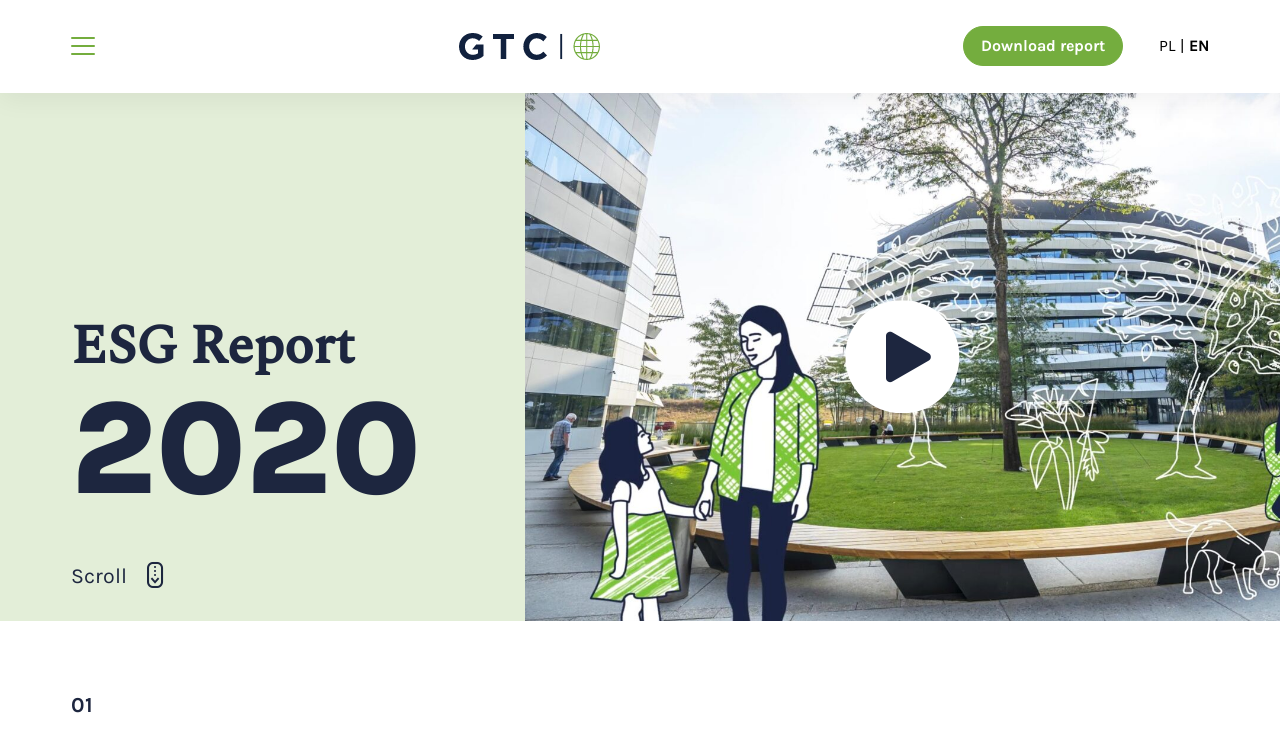

--- FILE ---
content_type: text/html; charset=UTF-8
request_url: https://esg.gtc.com.pl/en/
body_size: 14381
content:
<!DOCTYPE html>
<!--[if IE 7]>
<html class="ie ie7" lang="en-GB">
<![endif]-->
<!--[if IE 8]>
<html class="ie ie8" lang="en-GB">
<![endif]-->
<!--[if !(IE 7) & !(IE 8)]><!-->
<html lang="en-GB" class="">
<!--<![endif]-->
<head>
<meta charset="UTF-8" />
<meta name="robots" content="index, follow" />
<meta name="viewport" content="width=device-width, initial-scale=1, user-scalable=no" />
<meta name="description" content="" />
<meta name="keywords" content="" />
<meta name="author" content="msolowski Marcin Sołowski - msolowski.pl" />
<meta name="og:title" content="GTC ESG Report 2020" />
<meta name="og:type" content="website" />
<meta name="og:url" content="https://esg.gtc.com.pl/en/" />
<meta name="og:site_name" content="" />
<meta name="og:description" content="" />
<meta name="og:image" content="https://esg.gtc.com.pl/wp-content/themes/gtcesg/social_1200_630.png" />
<meta name="og:image:width" content="1200" />
<meta name="og:image:height" content="630" />
<title>GTC ESG Report 2020</title>
<link rel="icon" type="image/png" href="https://esg.gtc.com.pl/wp-content/themes/gtcesg/favicon.png" />
<!--[if lt IE 9]>
<script type="text/javascript" src="https://esg.gtc.com.pl/wp-content/themes/gtcesg/assets/js/html5-3.7.min.js"></script>
<![endif]-->
<script type="text/javascript">
window.paceOptions = {
minTime: 50,
restartOnPushState: false,
restartOnRequestAfter: false
};
</script>
<meta name='robots' content='max-image-preview:large' />
<link rel="alternate" href="https://esg.gtc.com.pl/" hreflang="pl" />
<link rel="alternate" href="https://esg.gtc.com.pl/en/" hreflang="en" />
<!-- <link rel='stylesheet' id='wp-block-library-css'  href='https://esg.gtc.com.pl/wp-includes/css/dist/block-library/style.min.css?ver=6.0.5' type='text/css' media='all' /> -->
<link rel="stylesheet" type="text/css" href="//esg.gtc.com.pl/wp-content/cache/wpfc-minified/d2mzmg55/h8rze.css" media="all"/>
<style id='global-styles-inline-css' type='text/css'>
body{--wp--preset--color--black: #000000;--wp--preset--color--cyan-bluish-gray: #abb8c3;--wp--preset--color--white: #ffffff;--wp--preset--color--pale-pink: #f78da7;--wp--preset--color--vivid-red: #cf2e2e;--wp--preset--color--luminous-vivid-orange: #ff6900;--wp--preset--color--luminous-vivid-amber: #fcb900;--wp--preset--color--light-green-cyan: #7bdcb5;--wp--preset--color--vivid-green-cyan: #00d084;--wp--preset--color--pale-cyan-blue: #8ed1fc;--wp--preset--color--vivid-cyan-blue: #0693e3;--wp--preset--color--vivid-purple: #9b51e0;--wp--preset--gradient--vivid-cyan-blue-to-vivid-purple: linear-gradient(135deg,rgba(6,147,227,1) 0%,rgb(155,81,224) 100%);--wp--preset--gradient--light-green-cyan-to-vivid-green-cyan: linear-gradient(135deg,rgb(122,220,180) 0%,rgb(0,208,130) 100%);--wp--preset--gradient--luminous-vivid-amber-to-luminous-vivid-orange: linear-gradient(135deg,rgba(252,185,0,1) 0%,rgba(255,105,0,1) 100%);--wp--preset--gradient--luminous-vivid-orange-to-vivid-red: linear-gradient(135deg,rgba(255,105,0,1) 0%,rgb(207,46,46) 100%);--wp--preset--gradient--very-light-gray-to-cyan-bluish-gray: linear-gradient(135deg,rgb(238,238,238) 0%,rgb(169,184,195) 100%);--wp--preset--gradient--cool-to-warm-spectrum: linear-gradient(135deg,rgb(74,234,220) 0%,rgb(151,120,209) 20%,rgb(207,42,186) 40%,rgb(238,44,130) 60%,rgb(251,105,98) 80%,rgb(254,248,76) 100%);--wp--preset--gradient--blush-light-purple: linear-gradient(135deg,rgb(255,206,236) 0%,rgb(152,150,240) 100%);--wp--preset--gradient--blush-bordeaux: linear-gradient(135deg,rgb(254,205,165) 0%,rgb(254,45,45) 50%,rgb(107,0,62) 100%);--wp--preset--gradient--luminous-dusk: linear-gradient(135deg,rgb(255,203,112) 0%,rgb(199,81,192) 50%,rgb(65,88,208) 100%);--wp--preset--gradient--pale-ocean: linear-gradient(135deg,rgb(255,245,203) 0%,rgb(182,227,212) 50%,rgb(51,167,181) 100%);--wp--preset--gradient--electric-grass: linear-gradient(135deg,rgb(202,248,128) 0%,rgb(113,206,126) 100%);--wp--preset--gradient--midnight: linear-gradient(135deg,rgb(2,3,129) 0%,rgb(40,116,252) 100%);--wp--preset--duotone--dark-grayscale: url('#wp-duotone-dark-grayscale');--wp--preset--duotone--grayscale: url('#wp-duotone-grayscale');--wp--preset--duotone--purple-yellow: url('#wp-duotone-purple-yellow');--wp--preset--duotone--blue-red: url('#wp-duotone-blue-red');--wp--preset--duotone--midnight: url('#wp-duotone-midnight');--wp--preset--duotone--magenta-yellow: url('#wp-duotone-magenta-yellow');--wp--preset--duotone--purple-green: url('#wp-duotone-purple-green');--wp--preset--duotone--blue-orange: url('#wp-duotone-blue-orange');--wp--preset--font-size--small: 13px;--wp--preset--font-size--medium: 20px;--wp--preset--font-size--large: 36px;--wp--preset--font-size--x-large: 42px;}.has-black-color{color: var(--wp--preset--color--black) !important;}.has-cyan-bluish-gray-color{color: var(--wp--preset--color--cyan-bluish-gray) !important;}.has-white-color{color: var(--wp--preset--color--white) !important;}.has-pale-pink-color{color: var(--wp--preset--color--pale-pink) !important;}.has-vivid-red-color{color: var(--wp--preset--color--vivid-red) !important;}.has-luminous-vivid-orange-color{color: var(--wp--preset--color--luminous-vivid-orange) !important;}.has-luminous-vivid-amber-color{color: var(--wp--preset--color--luminous-vivid-amber) !important;}.has-light-green-cyan-color{color: var(--wp--preset--color--light-green-cyan) !important;}.has-vivid-green-cyan-color{color: var(--wp--preset--color--vivid-green-cyan) !important;}.has-pale-cyan-blue-color{color: var(--wp--preset--color--pale-cyan-blue) !important;}.has-vivid-cyan-blue-color{color: var(--wp--preset--color--vivid-cyan-blue) !important;}.has-vivid-purple-color{color: var(--wp--preset--color--vivid-purple) !important;}.has-black-background-color{background-color: var(--wp--preset--color--black) !important;}.has-cyan-bluish-gray-background-color{background-color: var(--wp--preset--color--cyan-bluish-gray) !important;}.has-white-background-color{background-color: var(--wp--preset--color--white) !important;}.has-pale-pink-background-color{background-color: var(--wp--preset--color--pale-pink) !important;}.has-vivid-red-background-color{background-color: var(--wp--preset--color--vivid-red) !important;}.has-luminous-vivid-orange-background-color{background-color: var(--wp--preset--color--luminous-vivid-orange) !important;}.has-luminous-vivid-amber-background-color{background-color: var(--wp--preset--color--luminous-vivid-amber) !important;}.has-light-green-cyan-background-color{background-color: var(--wp--preset--color--light-green-cyan) !important;}.has-vivid-green-cyan-background-color{background-color: var(--wp--preset--color--vivid-green-cyan) !important;}.has-pale-cyan-blue-background-color{background-color: var(--wp--preset--color--pale-cyan-blue) !important;}.has-vivid-cyan-blue-background-color{background-color: var(--wp--preset--color--vivid-cyan-blue) !important;}.has-vivid-purple-background-color{background-color: var(--wp--preset--color--vivid-purple) !important;}.has-black-border-color{border-color: var(--wp--preset--color--black) !important;}.has-cyan-bluish-gray-border-color{border-color: var(--wp--preset--color--cyan-bluish-gray) !important;}.has-white-border-color{border-color: var(--wp--preset--color--white) !important;}.has-pale-pink-border-color{border-color: var(--wp--preset--color--pale-pink) !important;}.has-vivid-red-border-color{border-color: var(--wp--preset--color--vivid-red) !important;}.has-luminous-vivid-orange-border-color{border-color: var(--wp--preset--color--luminous-vivid-orange) !important;}.has-luminous-vivid-amber-border-color{border-color: var(--wp--preset--color--luminous-vivid-amber) !important;}.has-light-green-cyan-border-color{border-color: var(--wp--preset--color--light-green-cyan) !important;}.has-vivid-green-cyan-border-color{border-color: var(--wp--preset--color--vivid-green-cyan) !important;}.has-pale-cyan-blue-border-color{border-color: var(--wp--preset--color--pale-cyan-blue) !important;}.has-vivid-cyan-blue-border-color{border-color: var(--wp--preset--color--vivid-cyan-blue) !important;}.has-vivid-purple-border-color{border-color: var(--wp--preset--color--vivid-purple) !important;}.has-vivid-cyan-blue-to-vivid-purple-gradient-background{background: var(--wp--preset--gradient--vivid-cyan-blue-to-vivid-purple) !important;}.has-light-green-cyan-to-vivid-green-cyan-gradient-background{background: var(--wp--preset--gradient--light-green-cyan-to-vivid-green-cyan) !important;}.has-luminous-vivid-amber-to-luminous-vivid-orange-gradient-background{background: var(--wp--preset--gradient--luminous-vivid-amber-to-luminous-vivid-orange) !important;}.has-luminous-vivid-orange-to-vivid-red-gradient-background{background: var(--wp--preset--gradient--luminous-vivid-orange-to-vivid-red) !important;}.has-very-light-gray-to-cyan-bluish-gray-gradient-background{background: var(--wp--preset--gradient--very-light-gray-to-cyan-bluish-gray) !important;}.has-cool-to-warm-spectrum-gradient-background{background: var(--wp--preset--gradient--cool-to-warm-spectrum) !important;}.has-blush-light-purple-gradient-background{background: var(--wp--preset--gradient--blush-light-purple) !important;}.has-blush-bordeaux-gradient-background{background: var(--wp--preset--gradient--blush-bordeaux) !important;}.has-luminous-dusk-gradient-background{background: var(--wp--preset--gradient--luminous-dusk) !important;}.has-pale-ocean-gradient-background{background: var(--wp--preset--gradient--pale-ocean) !important;}.has-electric-grass-gradient-background{background: var(--wp--preset--gradient--electric-grass) !important;}.has-midnight-gradient-background{background: var(--wp--preset--gradient--midnight) !important;}.has-small-font-size{font-size: var(--wp--preset--font-size--small) !important;}.has-medium-font-size{font-size: var(--wp--preset--font-size--medium) !important;}.has-large-font-size{font-size: var(--wp--preset--font-size--large) !important;}.has-x-large-font-size{font-size: var(--wp--preset--font-size--x-large) !important;}
</style>
<!-- <link rel='stylesheet' id='fancybox-css'  href='https://esg.gtc.com.pl/wp-content/plugins/easy-fancybox/fancybox/1.5.4/jquery.fancybox.min.css?ver=6.0.5' type='text/css' media='screen' /> -->
<link rel="stylesheet" type="text/css" href="//esg.gtc.com.pl/wp-content/cache/wpfc-minified/32q81loq/h8rze.css" media="screen"/>
<style id='fancybox-inline-css' type='text/css'>
#fancybox-content{border-color:#eeeeee;}#fancybox-title,#fancybox-title-float-main{color:#ffffff}
</style>
<!-- <link rel='stylesheet' id='style-css'  href='https://esg.gtc.com.pl/wp-content/themes/gtcesg/style.css?ver=1.0' type='text/css' media='all' /> -->
<!-- <link rel='stylesheet' id='pace-css'  href='https://esg.gtc.com.pl/wp-content/themes/gtcesg/assets/css/cons/pace.css' type='text/css' media='all' /> -->
<!-- <link rel='stylesheet' id='swiper-css'  href='https://esg.gtc.com.pl/wp-content/themes/gtcesg/assets/css/cons/swiper-4.5.3.css' type='text/css' media='all' /> -->
<!-- <link rel='stylesheet' id='m_custom_scrollbar-css'  href='https://esg.gtc.com.pl/wp-content/themes/gtcesg/assets/css/cons/jquery_mCustomScrollbar.css' type='text/css' media='all' /> -->
<link rel="stylesheet" type="text/css" href="//esg.gtc.com.pl/wp-content/cache/wpfc-minified/7w9d3j8u/h8rzd.css" media="all"/>
<script src='//esg.gtc.com.pl/wp-content/cache/wpfc-minified/qo2znxk/h8rze.js' type="text/javascript"></script>
<!-- <script type='text/javascript' src='https://esg.gtc.com.pl/wp-content/themes/gtcesg/assets/js/cons/jquery-2.1.4.min.js' id='jquery-js'></script> -->
<link rel="https://api.w.org/" href="https://esg.gtc.com.pl/wp-json/" /><link rel="alternate" type="application/json" href="https://esg.gtc.com.pl/wp-json/wp/v2/pages/453" /><link rel="EditURI" type="application/rsd+xml" title="RSD" href="https://esg.gtc.com.pl/xmlrpc.php?rsd" />
<link rel="wlwmanifest" type="application/wlwmanifest+xml" href="https://esg.gtc.com.pl/wp-includes/wlwmanifest.xml" /> 
<link rel="canonical" href="https://esg.gtc.com.pl/en/" />
<link rel='shortlink' href='https://esg.gtc.com.pl/' />
<link rel="alternate" type="application/json+oembed" href="https://esg.gtc.com.pl/wp-json/oembed/1.0/embed?url=https%3A%2F%2Fesg.gtc.com.pl%2Fen%2F" />
<link rel="alternate" type="text/xml+oembed" href="https://esg.gtc.com.pl/wp-json/oembed/1.0/embed?url=https%3A%2F%2Fesg.gtc.com.pl%2Fen%2F&#038;format=xml" />
</head>
<body class="home page-template page-template-templates page-template-template_home page-template-templatestemplate_home-php page page-id-453">
<div id="all_page"><!-- #all_page -->
<header id="header" class="is_translate"><!-- #header -->
<div id="header_contener">
<div id="menu_mobile">
<div id="menu_mobile_trigger">
<span></span>
<span></span>
<span></span>
<span></span>
<span></span>
</div>
<nav id="menu_mobile_contener">
<ul class="menu">
<li>
<a href="#gtc" data-name="GTC">
<span style="background-color: #1d263f"></span><span>GTC</span>
</a>
</li>
<li>
<a href="#environment" data-name="Environment">
<span style="background-color: #3fae49"></span><span>Environment</span>
</a>
</li>
<li>
<a href="#social" data-name="Social">
<span style="background-color: #f99d25"></span><span>Social</span>
</a>
</li>
<li>
<a href="#governance" data-name="Governance">
<span style="background-color: #00558a"></span><span>Governance</span>
</a>
</li>
<li>
<a href="#year-2020" data-name="Year 2020">
<span style="background-color: #cd8b2a"></span><span>Year 2020</span>
</a>
</li>
</ul>
</nav>
</div>
<a id="header_contener_logo" href="https://esg.gtc.com.pl/en/" title="Go to main page">
<svg version="1.1" xmlns="http://www.w3.org/2000/svg" xmlns:xlink="http://www.w3.org/1999/xlink" x="0px" y="0px"
width="149px" height="28px" viewBox="0 0 149 28" enable-background="new 0 0 149 28" xml:space="preserve">
<title>GTC ESG Report 2020</title>
<path class="globe" fill="#74AD3E" d="M135,0c-5.662,0-10.768,3.411-12.934,8.643c-2.168,5.232-0.969,11.253,3.035,15.257
c4.006,4.004,10.027,5.201,15.258,3.033c5.232-2.168,8.643-7.274,8.641-12.938C148.99,6.269,142.728,0.008,135,0z M134.396,26.785
h-0.076c-0.738-0.041-1.471-0.144-2.191-0.308h-0.031l-0.018-0.031c-0.925-1.728-1.652-3.554-2.171-5.443l-0.024-0.089h4.512V26.785
z M135.59,26.785v-5.868h4.588l-0.024,0.09c-0.519,1.88-1.247,3.696-2.171,5.415l-0.018,0.027h-0.031
c-0.743,0.176-1.501,0.285-2.264,0.325L135.59,26.785z M130.5,25.984l-0.174-0.069c-2.467-0.966-4.573-2.675-6.025-4.892
l-0.073-0.109h4.401l0.018,0.051c0.439,1.67,1.035,3.293,1.78,4.85L130.5,25.984z M139.574,25.953l0.078-0.166
c0.736-1.553,1.326-3.17,1.762-4.832v-0.052h4.373l-0.076,0.11c-1.439,2.197-3.521,3.898-5.961,4.87L139.574,25.953z
M146.445,19.719h-4.742l0.021-0.09c0.34-1.633,0.531-3.295,0.572-4.963v-0.069h5.488v0.073c-0.086,1.741-0.531,3.447-1.309,5.008
L146.445,19.719z M140.475,19.719h-4.877v-5.122h5.505v0.073c-0.044,1.679-0.249,3.35-0.61,4.99L140.475,19.719z M134.399,19.719
h-4.812V19.66c-0.363-1.64-0.568-3.312-0.611-4.99v-0.073h5.42L134.399,19.719z M128.359,19.719h-4.809l-0.018-0.041
c-0.778-1.561-1.228-3.266-1.318-5.008v-0.073h5.558v0.069c0.04,1.668,0.233,3.33,0.577,4.963L128.359,19.719z M147.789,13.389
h-5.488V13.32c-0.041-1.669-0.233-3.332-0.573-4.967l-0.021-0.086h4.746l0.021,0.042c0.78,1.559,1.228,3.264,1.315,5.005V13.389z
M141.103,13.389h-5.505V8.277h4.881v0.059c0.361,1.64,0.566,3.312,0.61,4.991L141.103,13.389z M134.396,13.389h-5.434v-0.072
c0.04-1.676,0.241-3.344,0.602-4.98V8.277h4.832V13.389z M127.77,13.389h-5.558v-0.076c0.09-1.741,0.539-3.445,1.318-5.005
l0.018-0.042h4.812v0.086c-0.343,1.634-0.536,3.297-0.576,4.967L127.77,13.389z M145.787,7.083h-4.356V7.027
c-0.435-1.662-1.024-3.28-1.761-4.832l-0.096-0.152l0.172,0.069c2.434,0.972,4.509,2.667,5.947,4.856L145.787,7.083z M140.201,7.083
h-4.604V1.215h0.079c0.763,0.043,1.521,0.153,2.265,0.328h0.031l0.017,0.027c0.923,1.719,1.65,3.536,2.171,5.416L140.201,7.083z
M134.42,7.083h-4.521l0.024-0.093c0.522-1.886,1.254-3.707,2.182-5.43l0.017-0.031h0.031c0.721-0.166,1.454-0.27,2.191-0.311h0.053
L134.42,7.083z M128.652,7.083h-4.418l0.072-0.114c1.455-2.214,3.561-3.923,6.027-4.891l0.172-0.066l-0.079,0.166
c-0.745,1.557-1.339,3.181-1.774,4.85V7.083z"/>
<path fill="#11213E" d="M0,14.086v-0.079C0,6.304,6.041,0,14.307,0c4.909,0,7.872,1.316,10.731,3.714l-3.794,4.531
c-2.104-1.738-3.977-2.748-7.134-2.748c-4.365,0-7.833,3.827-7.833,8.431v0.076c0,4.954,3.43,8.588,8.263,8.588
c2.185,0,4.133-0.543,5.653-1.625v-3.868h-6.345l4.292-5.153H26v11.76c-3.235,2.782-7.375,4.309-11.655,4.295
C5.847,28.01,0,22.091,0,14.086z"/>
<polygon fill="#11213E" points="44.084,6.277 36,6.277 36,1 58,1 58,6.277 49.916,6.277 49.916,27 44.084,27 "/>
<path fill="#11213E" d="M68,14.081v-0.079C68,6.302,73.81,0,82.137,0c5.115,0,8.177,1.717,10.691,4.176l-3.697,4.464
c-2.092-1.899-4.32-3.146-7.031-3.146c-4.572,0-7.874,3.777-7.874,8.428v0.075c0,4.644,3.215,8.511,7.864,8.511
c3.096,0,4.997-1.24,7.127-3.174L93,23.164C90.211,26.143,87.111,28,81.883,28C73.927,28,68,21.85,68,14.081z"/>
<rect id="Rectangle" x="107" y="1" fill="#11213E" width="2" height="26"/>
</svg>				</a>
<div id="header_contener_navigation">
<div id="menu_header">
<nav id="menu_header_contener">
<ul class="menu">
<li>
<a href="#gtc" data-name="GTC">
<span style="background-color: #1d263f"></span><span>GTC</span>
</a>
</li>
<li>
<a href="#environment" data-name="Environment">
<span style="background-color: #3fae49"></span><span>Environment</span>
</a>
</li>
<li>
<a href="#social" data-name="Social">
<span style="background-color: #f99d25"></span><span>Social</span>
</a>
</li>
<li>
<a href="#governance" data-name="Governance">
<span style="background-color: #00558a"></span><span>Governance</span>
</a>
</li>
<li>
<a href="#year-2020" data-name="Year 2020">
<span style="background-color: #cd8b2a"></span><span>Year 2020</span>
</a>
</li>
</ul>
</nav>
</div>
<div id="header_contener_navigation_items">
<a href="https://esg.gtc.com.pl/wp-content/uploads/2021/06/001_GTC_RAPORT-ESG_2020_EN_02.pdf" target="_blank" class="header_download_file global_button is_with_background">
Download report						</a>
<div class="menu_langs">
<ul id="menu-languages-all" class="menu is_horizontal"><li id="menu-item-521-pl" class="lang-item lang-item-2 lang-item-pl lang-item-first menu-item menu-item-type-custom menu-item-object-custom menu-item-521-pl"><a href="https://esg.gtc.com.pl/" hreflang="pl-PL" lang="pl-PL"><div><span class="flague"></span><span class="title"><img src="[data-uri]" alt="Polski" width="16" height="11" style="width: 16px; height: 11px;" /></span><span class="slug"><span class="bracket">(</span>pl<span class="bracket">)</span></span></div></a></li>
<li id="menu-item-521-en" class="lang-item lang-item-5 lang-item-en current-lang menu-item menu-item-type-custom menu-item-object-custom current_page_item menu-item-home menu-item-521-en"><a href="https://esg.gtc.com.pl/en/" hreflang="en-GB" lang="en-GB"><div><span class="flague"></span><span class="title"><img src="[data-uri]" alt="English" width="16" height="11" style="width: 16px; height: 11px;" /></span><span class="slug"><span class="bracket">(</span>en<span class="bracket">)</span></span></div></a></li>
</ul>						</div>
</div>
</div>
</div>
</header>
<div id="main_page"><!-- #main_page -->
<div id="main_page_center">
<div id="all_template">
<article id="template_home">
<section class="section_0 is_no_top is_no_bottom is_no_left is_no_right global is_with_background_2">
<div class="section_contener">
<div class="global_contener p_41_auto gap_50_r">
<div class="content parallax" data-speed="-0.01" data-direction="vertical">
<h1 class="title global_h1 is_animatable global is_second_font" data-to-typed="true">
<div class="typed_source">
<span>ESG Report</span>
</div>
<div class="typed_wrapper">
<span class="typed" data-speed="4" data-delay="0"></span>
</div>
</h1>
<div class="label global_h1 is_animatable" data-to-typed="true">
<div class="typed_source">
<span>2020</span>
</div>
<div class="typed_wrapper">
<span class="typed" data-speed="6" data-delay="500"></span>
</div>
</div>
<div id="global_scroll_down" class="global is_margin_smaller is_animatable is_translate">
Scroll							</div>
<a href="https://esg.gtc.com.pl/wp-content/uploads/2021/06/001_GTC_RAPORT-ESG_2020_EN_02.pdf" target="_blank" class="download_file global_button is_with_background">
Download report							</a>
</div>
<div class="image lazy_contener is_assigned_top global is_with_background parallax youtube_player" data-id="H0CxjqiM6do" data-speed="0.01" data-direction="vertical">
<img class="is_animatable lazy"
width="1700"
height="1200"
src="https://esg.gtc.com.pl/wp-content/themes/gtcesg/assets/img/custom_size_image_1.svg"
data-src="https://esg.gtc.com.pl/wp-content/uploads/2021/06/header_50-1275x900.jpg"
alt="">
<a href="https://www.youtube.com/watch?v=H0CxjqiM6do" class="play desktop fancybox-youtube"></a>
<div class="lax" data-lax-opacity="0 0, (0.5*vh) 0.3"></div>
</div>
</div>
</div>
</section>
<section id="gtc" class="target section_1_1 is_no_bottom is_small">
<div class="section_contener">
<div class="global_title">
<p class="global_p" style="color: #1d263f">
01						</p>
<h1 class="global_h1">
GTC						</h1>
</div>
</div>
</section>
<section class="section_1_2 is_no_bottom is_smaller">
<div class="section_contener">
<div class="global_contener p_auto_31 gap_40_c gap_60_r global is_align_start">
<div class="image lazy_contener global is_with_background">
<img class="is_animatable lazy"
width="1260"
height="750"
src="https://esg.gtc.com.pl/wp-content/themes/gtcesg/assets/img/custom_size_image_2.svg"
data-src="https://esg.gtc.com.pl/wp-content/uploads/2021/06/section_1-1260x750.jpg"
alt="">
<div class="image draft">
<img class="is_animatable lazy"
width="383"
height="549"
src="https://esg.gtc.com.pl/wp-content/themes/gtcesg/assets/img/custom_size_image_section_1_draft.svg"
data-src="https://esg.gtc.com.pl/wp-content/uploads/2021/06/section_1_draft-min.png"
alt="">
</div>
</div>
<div class="content">
<h3 class="global_h3">
People are the foundation of the GTC Group: our employees, tenants, and investors.							</h3>
<div class="global_p global is_margin_smallest">
<p>It is with people and their needs in mind that we operate, not forgetting our shared responsibility for the environment and our immediate surroundings.</p>
</div>
</div>
</div>
</div>
</section>
<section id="environment" class="section_2_1 is_no_bottom">
<div class="section_contener">
<div class="global_title">
<p class="global_p" style="color: #3fae49">
02						</p>
<h1 class="global_h1">
Environment						</h1>
</div>
</div>
</section>
<section class="section_2_2 is_smaller">
<div class="section_contener">
<div class="content">
<div class="quote"></div>
<h3 class="global_h3">
Our ambition is to conduct our business in a&nbsp;manner contributing to achieving sustainable development goals. 						</h3>
<div class="image">
<img class="is_animatable lazy"
width="328"
height="440"
src="https://esg.gtc.com.pl/wp-content/themes/gtcesg/assets/img/custom_size_image_section_2_1_draft.svg"
data-src="https://esg.gtc.com.pl/wp-content/uploads/2021/06/section_2_1_draft-min.png"
alt="">
</div>
</div>
</div>
</section>
<section class="section_2_3">
<div class="section_contener">
<h2 class="global_h2 global is_second_font is_limited_440px">
We act on 10 business development goals:						</h2>							
<div class="content global is_margin_smallest">
<div class="image">
<img class="is_animatable lazy"
width="113"
height="113"
src="https://esg.gtc.com.pl/wp-content/themes/gtcesg/assets/img/custom_size_image_113_113.svg"
data-src="https://esg.gtc.com.pl/wp-content/uploads/2021/06/cel_5_en.svg"
alt="">
</div>
<div class="image">
<img class="is_animatable lazy"
width="113"
height="113"
src="https://esg.gtc.com.pl/wp-content/themes/gtcesg/assets/img/custom_size_image_113_113.svg"
data-src="https://esg.gtc.com.pl/wp-content/uploads/2021/06/cel_6_en.svg"
alt="">
</div>
<div class="image">
<img class="is_animatable lazy"
width="113"
height="113"
src="https://esg.gtc.com.pl/wp-content/themes/gtcesg/assets/img/custom_size_image_113_113.svg"
data-src="https://esg.gtc.com.pl/wp-content/uploads/2021/06/cel_7_en.svg"
alt="">
</div>
<div class="image">
<img class="is_animatable lazy"
width="113"
height="113"
src="https://esg.gtc.com.pl/wp-content/themes/gtcesg/assets/img/custom_size_image_113_113.svg"
data-src="https://esg.gtc.com.pl/wp-content/uploads/2021/06/cel_8_en.svg"
alt="">
</div>
<div class="image">
<img class="is_animatable lazy"
width="113"
height="113"
src="https://esg.gtc.com.pl/wp-content/themes/gtcesg/assets/img/custom_size_image_113_113.svg"
data-src="https://esg.gtc.com.pl/wp-content/uploads/2021/06/cel_9_en.svg"
alt="">
</div>
<div class="image">
<img class="is_animatable lazy"
width="113"
height="113"
src="https://esg.gtc.com.pl/wp-content/themes/gtcesg/assets/img/custom_size_image_113_113.svg"
data-src="https://esg.gtc.com.pl/wp-content/uploads/2021/06/cel_10_en.svg"
alt="">
</div>
<div class="image">
<img class="is_animatable lazy"
width="113"
height="113"
src="https://esg.gtc.com.pl/wp-content/themes/gtcesg/assets/img/custom_size_image_113_113.svg"
data-src="https://esg.gtc.com.pl/wp-content/uploads/2021/06/cel_11_en.svg"
alt="">
</div>
<div class="image">
<img class="is_animatable lazy"
width="113"
height="113"
src="https://esg.gtc.com.pl/wp-content/themes/gtcesg/assets/img/custom_size_image_113_113.svg"
data-src="https://esg.gtc.com.pl/wp-content/uploads/2021/06/cel_12_en.svg"
alt="">
</div>
<div class="image">
<img class="is_animatable lazy"
width="113"
height="113"
src="https://esg.gtc.com.pl/wp-content/themes/gtcesg/assets/img/custom_size_image_113_113.svg"
data-src="https://esg.gtc.com.pl/wp-content/uploads/2021/06/cel_13_en.svg"
alt="">
</div>
<div class="image">
<img class="is_animatable lazy"
width="113"
height="113"
src="https://esg.gtc.com.pl/wp-content/themes/gtcesg/assets/img/custom_size_image_113_113.svg"
data-src="https://esg.gtc.com.pl/wp-content/uploads/2021/06/cel_17_en.svg"
alt="">
</div>
</div>
</div>
</section>
<section class="section_2_4 is_smaller">
<div class="section_contener">
<div class="global_contener p_31_auto gap_40_c global is_align_start">
<div class="content">
<div class="inner">
<div id="section_2_4_swiper" class="swiper global is_overflow">
<div class="swiper-wrapper">
<div class="item swiper-slide">
<h3 class="global_h3 global is_second_font">
Since 2015, we have been guided by our policy of developing an environmentally friendly portfolio of properties														</h3>
<div class="m_custom_scrollbar global_p global is_margin_xsmall">
<p>We have made a&nbsp;commitment that all our new investments and &#8211; if possible &#8211; the already delivered investments, will meet the criteria for sustainable construction certificates and ensure the safety and comfort of their users.</p>
</div>
</div>
<div class="item swiper-slide">
<h3 class="global_h3 global is_second_font">
84% of all GTC properties now proudly bear an eco-friendly label														</h3>
<div class="m_custom_scrollbar global_p global is_margin_xsmall">
<p>In 2020, we developed and implemented a&nbsp;“Green Bond Framework”, which defines the guidelines for issuing green bonds by the companies of our Group. We want to use the funds raised in this way to finance or refinance existing and future projects promoting energy efficiency and the use of alternative energy sources. The first issue of ten-year bonds on the Hungarian market, totaling EUR 110 million, was a&nbsp;great success and was completed on 3 December 2020.</p>
</div>
</div>
</div>
</div>
<div class="nav global is_padding_smallest is_flex is_align_center is_justify_between">
<!-- Add Pagination -->
<div class="swiper-pagination"></div>
<!-- Add Arrows -->
<div class="global_arrow_swiper is_align_right is_grey_button">
<div class="prev"></div>
<div class="next"></div>
</div>
</div>
</div>
</div>
<div class="image lazy_contener global is_with_background">
<img class="is_animatable lazy"
width="1260"
height="750"
src="https://esg.gtc.com.pl/wp-content/themes/gtcesg/assets/img/custom_size_image_2.svg"
data-src="https://esg.gtc.com.pl/wp-content/uploads/2021/06/section_2-1260x750.jpg"
alt="">
<div class="image logo">
<img class="is_animatable lazy"
width="253"
height="152"
src="https://esg.gtc.com.pl/wp-content/themes/gtcesg/assets/img/logo_leed.svg"
data-src="https://esg.gtc.com.pl/wp-content/themes/gtcesg/assets/img/logo_leed.png"
alt="">
</div>
</div>
</div>
</div>
</section>
<section class="section_2_5 global is_with_background">
<div class="section_contener">
<h2 class="global_h2 global is_second_font is_limited_400px">
Environment goals:						</h2>				
<div class="content global_contener x1_x1_x1 gap_40_c">
<div class="global is_margin_small">
<div class="row global_contener">
<div class="image">
<img class="is_animatable lazy"
width="113"
height="113"
src="https://esg.gtc.com.pl/wp-content/themes/gtcesg/assets/img/custom_size_image_113_113.svg"
data-src="https://esg.gtc.com.pl/wp-content/uploads/2021/06/cel_6_en.svg"
alt="">
</div>
<div class="draft" style="background-color: #00aed9">
<div class="image">
<img class="is_animatable lazy"
width="202"
height="112"
src="https://esg.gtc.com.pl/wp-content/themes/gtcesg/assets/img/custom_size_image_202_112.svg"
data-src="https://esg.gtc.com.pl/wp-content/uploads/2021/06/section_2_cel_1.png"
alt="">
</div>
</div>
</div>
<div class="row global_contener global is_margin_smallest">
<div class="global_h4">
Goal 6											</div>
<div>
<h4 class="global_h4">
Clean water and sanitation												</h4>
<div class="global_p_small global is_margin_xsmaller">
<ul>
<li>We implement solutions to reduce water consumption in our buildings.</li>
</ul>
</div>
</div>
</div>
</div>
<div class="global is_margin_small">
<div class="row global_contener">
<div class="image">
<img class="is_animatable lazy"
width="113"
height="113"
src="https://esg.gtc.com.pl/wp-content/themes/gtcesg/assets/img/custom_size_image_113_113.svg"
data-src="https://esg.gtc.com.pl/wp-content/uploads/2021/06/cel_7_en.svg"
alt="">
</div>
<div class="draft" style="background-color: #fdb714">
<div class="image">
<img class="is_animatable lazy"
width="202"
height="112"
src="https://esg.gtc.com.pl/wp-content/themes/gtcesg/assets/img/custom_size_image_202_112.svg"
data-src="https://esg.gtc.com.pl/wp-content/uploads/2021/06/section_2_cel_2.png"
alt="">
</div>
</div>
</div>
<div class="row global_contener global is_margin_smallest">
<div class="global_h4">
Goal 7											</div>
<div>
<h4 class="global_h4">
Affordable and clean energy												</h4>
<div class="global_p_small global is_margin_xsmaller">
<ul>
<li>We implement solutions to increase the energy efficiency of buildings.</li>
</ul>
</div>
</div>
</div>
</div>
<div class="global is_margin_small">
<div class="row global_contener">
<div class="image">
<img class="is_animatable lazy"
width="113"
height="113"
src="https://esg.gtc.com.pl/wp-content/themes/gtcesg/assets/img/custom_size_image_113_113.svg"
data-src="https://esg.gtc.com.pl/wp-content/uploads/2021/06/cel_11_en.svg"
alt="">
</div>
<div class="draft" style="background-color: #f99d26">
<div class="image">
<img class="is_animatable lazy"
width="202"
height="112"
src="https://esg.gtc.com.pl/wp-content/themes/gtcesg/assets/img/custom_size_image_202_112.svg"
data-src="https://esg.gtc.com.pl/wp-content/uploads/2021/06/section_2_cel_3.png"
alt="">
</div>
</div>
</div>
<div class="row global_contener global is_margin_smallest">
<div class="global_h4">
Goal 11											</div>
<div>
<h4 class="global_h4">
Sustainable cities and communities												</h4>
<div class="global_p_small global is_margin_xsmaller">
<ul>
<li>As part of the development processes, we revitalize degraded and post-industrial areas, integrating them again with the urban tissue.</li>
</ul>
</div>
</div>
</div>
</div>
<div class="global is_margin_small">
<div class="row global_contener">
<div class="image">
<img class="is_animatable lazy"
width="113"
height="113"
src="https://esg.gtc.com.pl/wp-content/themes/gtcesg/assets/img/custom_size_image_113_113.svg"
data-src="https://esg.gtc.com.pl/wp-content/uploads/2021/06/cel_12_en.svg"
alt="">
</div>
<div class="draft" style="background-color: #cf8d2a">
<div class="image">
<img class="is_animatable lazy"
width="202"
height="112"
src="https://esg.gtc.com.pl/wp-content/themes/gtcesg/assets/img/custom_size_image_202_112.svg"
data-src="https://esg.gtc.com.pl/wp-content/uploads/2021/06/section_2_cel_4.png"
alt="">
</div>
</div>
</div>
<div class="row global_contener global is_margin_smallest">
<div class="global_h4">
Goal 12											</div>
<div>
<h4 class="global_h4">
Responsible consumptionand production												</h4>
<div class="global_p_small global is_margin_xsmaller">
<ul>
<li>We use recycled and quickly renewable materials in our buildings.</li>
<li>We reduce the amount of waste generated during construction and implement effective waste management systems in our buildings.</li>
</ul>
</div>
</div>
</div>
</div>
<div class="global is_margin_small">
<div class="row global_contener">
<div class="image">
<img class="is_animatable lazy"
width="113"
height="113"
src="https://esg.gtc.com.pl/wp-content/themes/gtcesg/assets/img/custom_size_image_113_113.svg"
data-src="https://esg.gtc.com.pl/wp-content/uploads/2021/06/cel_13_en.svg"
alt="">
</div>
<div class="draft" style="background-color: #48773d">
<div class="image">
<img class="is_animatable lazy"
width="202"
height="112"
src="https://esg.gtc.com.pl/wp-content/themes/gtcesg/assets/img/custom_size_image_202_112.svg"
data-src="https://esg.gtc.com.pl/wp-content/uploads/2021/06/section_2_cel_5.png"
alt="">
</div>
</div>
</div>
<div class="row global_contener global is_margin_smallest">
<div class="global_h4">
Goal 13											</div>
<div>
<h4 class="global_h4">
Climate action												</h4>
<div class="global_p_small global is_margin_xsmaller">
<ul>
<li>We deliver safe, durable, and environmentally friendly buildings. Since 2015, all new projects delivered by GTC meet the requirements of the LEED or BREEAM certificates.</li>
</ul>
</div>
</div>
</div>
</div>
<div class="image draft">
<img class="is_animatable lazy"
width="400"
height="315"
src="https://esg.gtc.com.pl/wp-content/themes/gtcesg/assets/img/custom_size_image_section_2_2_draft.svg"
data-src="https://esg.gtc.com.pl/wp-content/uploads/2021/06/section_2_2_draft-min.png"
alt="">
</div>
</div>
</div>
</section>
<section id="social" class="section_3_1 is_no_bottom">
<div class="section_contener">
<div class="global_title">
<p class="global_p" style="color: #f99d25">
03						</p>
<h1 class="global_h1">
Social						</h1>
</div>
</div>
</section>
<section class="section_3_2 is_smaller is_no_bottom">
<div class="section_contener">
<div class="global_contener p_31_auto gap_40_c">
<h3 class="global_h3">
GTC is all about people, team, relationships, and atmosphere.						</h3>
<div class="global is_margin_smallest">
<div class="content global_contener gap_40_c gap_50_r">
<div class="image">
<img class="is_animatable lazy"
width="379"
height="440"
src="https://esg.gtc.com.pl/wp-content/themes/gtcesg/assets/img/custom_size_image_section_3_draft.svg"
data-src="https://esg.gtc.com.pl/wp-content/uploads/2021/06/section_3_draft-min.png"
alt="">
</div>
<div class="global is_flex is_align_center">
<div class="global_p text">
<p>In all our locations, we employ a&nbsp;total of <span style="text-decoration: underline;">180</span> employees under employment contracts and <strong>29 experts and contractors.</strong></p>
</div>
</div>
</div>
</div>
</div>
</div>
</section>
<section class="section_3_3">
<div class="section_contener">
<h2 class="global_h2 global is_second_font">
How we act?						</h2>
<div id="section_3_3_swiper" class="swiper global is_overflow is_margin_smallest">
<div class="swiper-wrapper">
<div class="item swiper-slide">
<div class="number">
1											</div>
<p class="global_p">
In the process, we revitalize degraded and post-industrial areas, integrating them again with the urban tissue.											</p>
</div>
<div class="item swiper-slide">
<div class="number">
2											</div>
<p class="global_p">
We create a&nbsp;people-friendly space to make them feel good; a&nbsp;space which influences, among other things, the efficiency of their work.											</p>
</div>
<div class="item swiper-slide">
<div class="number">
3											</div>
<p class="global_p">
Every day we care about the safety of our tenants, we try to respond to their needs and educate them about health and sustainable development.											</p>
</div>
</div>
</div>
<div class="nav global is_padding_smallest is_flex is_align_center is_justify_between">
<!-- Add Pagination -->
<div class="swiper-pagination"></div>
<!-- Add Arrows -->
<div class="global_arrow_swiper is_align_right is_grey_button">
<div class="prev"></div>
<div class="next"></div>
</div>
</div>
</div>
</section>
<section class="section_3_4 global is_with_background">
<div class="section_contener">
<h2 class="global_h2 global is_second_font is_limited_400px">
Social goals:						</h2>				
<div class="global_contener x1_x1_x1 gap_40_c">
<div class="global is_margin_small">
<div class="row global_contener">
<div class="image">
<img class="is_animatable lazy"
width="113"
height="113"
src="https://esg.gtc.com.pl/wp-content/themes/gtcesg/assets/img/custom_size_image_113_113.svg"
data-src="https://esg.gtc.com.pl/wp-content/uploads/2021/06/cel_5_en.svg"
alt="">
</div>
<div class="draft" style="background-color: #ef3f2b">
<div class="image">
<img class="is_animatable lazy"
width="202"
height="112"
src="https://esg.gtc.com.pl/wp-content/themes/gtcesg/assets/img/custom_size_image_202_112.svg"
data-src="https://esg.gtc.com.pl/wp-content/uploads/2021/06/section_3_cel_1.png"
alt="">
</div>
</div>
</div>
<div class="row global_contener global is_margin_smallest">
<div class="global_h4">
Goal 5											</div>
<div>
<h4 class="global_h4">
Gender equality												</h4>
<div class="global_p_small global is_margin_xsmaller">
<ul>
<li>The principles of equal treatment in the workplace are set out in the internal documents of the GTC Group, which are widely available to all employees.</li>
<li>GTC’s employees and contractors are bound by the anti-mobbing and anti-discrimination policy.</li>
</ul>
</div>
</div>
</div>
</div>
<div class="global is_margin_small">
<div class="row global_contener">
<div class="image">
<img class="is_animatable lazy"
width="113"
height="113"
src="https://esg.gtc.com.pl/wp-content/themes/gtcesg/assets/img/custom_size_image_113_113.svg"
data-src="https://esg.gtc.com.pl/wp-content/uploads/2021/06/cel_8_en.svg"
alt="">
</div>
<div class="draft" style="background-color: #8f1938">
<div class="image">
<img class="is_animatable lazy"
width="202"
height="112"
src="https://esg.gtc.com.pl/wp-content/themes/gtcesg/assets/img/custom_size_image_202_112.svg"
data-src="https://esg.gtc.com.pl/wp-content/uploads/2021/06/section_3_cel_2.png"
alt="">
</div>
</div>
</div>
<div class="row global_contener global is_margin_smallest">
<div class="global_h4">
Goal 8											</div>
<div>
<h4 class="global_h4">
Decent work and economic growth												</h4>
<div class="global_p_small global is_margin_xsmaller">
<ul>
<li>We strive for the green certification of all our projects.</li>
<li>We are a&nbsp;responsible employer.</li>
<li>We promote local entrepreneurs and regional products (e.g., by organizing fairs and markets).</li>
</ul>
</div>
</div>
</div>
</div>
<div class="global is_margin_small">
<div class="row global_contener">
<div class="image">
<img class="is_animatable lazy"
width="113"
height="113"
src="https://esg.gtc.com.pl/wp-content/themes/gtcesg/assets/img/custom_size_image_113_113.svg"
data-src="https://esg.gtc.com.pl/wp-content/uploads/2021/06/cel_9_en.svg"
alt="">
</div>
<div class="draft" style="background-color: #f36d25">
<div class="image">
<img class="is_animatable lazy"
width="202"
height="112"
src="https://esg.gtc.com.pl/wp-content/themes/gtcesg/assets/img/custom_size_image_202_112.svg"
data-src="https://esg.gtc.com.pl/wp-content/uploads/2021/06/section_3_cel_3.png"
alt="">
</div>
</div>
</div>
<div class="row global_contener global is_margin_smallest">
<div class="global_h4">
Goal 9											</div>
<div>
<h4 class="global_h4">
Industry, innovation and infrastructure												</h4>
<div class="global_p_small global is_margin_xsmaller">
<ul>
<li>We contribute to the development of modern city infrastructure.</li>
<li>We undertake initiatives to support the development of the community.</li>
</ul>
</div>
</div>
</div>
</div>
<div class="global is_margin_small">
<div class="row global_contener">
<div class="image">
<img class="is_animatable lazy"
width="113"
height="113"
src="https://esg.gtc.com.pl/wp-content/themes/gtcesg/assets/img/custom_size_image_113_113.svg"
data-src="https://esg.gtc.com.pl/wp-content/uploads/2021/06/cel_10_en.svg"
alt="">
</div>
<div class="draft" style="background-color: #e11484">
<div class="image">
<img class="is_animatable lazy"
width="202"
height="112"
src="https://esg.gtc.com.pl/wp-content/themes/gtcesg/assets/img/custom_size_image_202_112.svg"
data-src="https://esg.gtc.com.pl/wp-content/uploads/2021/06/section_3_cel_4.png"
alt="">
</div>
</div>
</div>
<div class="row global_contener global is_margin_smallest">
<div class="global_h4">
Goal 10											</div>
<div>
<h4 class="global_h4">
Reduced inequalities												</h4>
<div class="global_p_small global is_margin_xsmaller">
<ul>
<li>We invest in Central and Eastern European countries, including Serbia, Hungary, Romania, Bulgaria, and Croatia, contributing to the development of local property markets.</li>
</ul>
</div>
</div>
</div>
</div>
<div class="global is_margin_small">
<div class="row global_contener">
<div class="image">
<img class="is_animatable lazy"
width="113"
height="113"
src="https://esg.gtc.com.pl/wp-content/themes/gtcesg/assets/img/custom_size_image_113_113.svg"
data-src="https://esg.gtc.com.pl/wp-content/uploads/2021/06/cel_11_en.svg"
alt="">
</div>
<div class="draft" style="background-color: #f99d26">
<div class="image">
<img class="is_animatable lazy"
width="202"
height="112"
src="https://esg.gtc.com.pl/wp-content/themes/gtcesg/assets/img/custom_size_image_202_112.svg"
data-src="https://esg.gtc.com.pl/wp-content/uploads/2021/06/section_3_cel_5.png"
alt="">
</div>
</div>
</div>
<div class="row global_contener global is_margin_smallest">
<div class="global_h4">
Goal 11											</div>
<div>
<h4 class="global_h4">
Sustainable cities and communities												</h4>
<div class="global_p_small global is_margin_xsmaller">
<ul>
<li>We develop an inclusive and friendly urban space.</li>
<li>We make sure that our commercial and office projects are accessible to everyone, including the elderly and the disabled. We remove architectural barriers.</li>
<li>We openly present our projects to local communities before we develop them.</li>
</ul>
</div>
</div>
</div>
</div>
<div class="global is_margin_small">
<div class="row global_contener">
<div class="image">
<img class="is_animatable lazy"
width="113"
height="113"
src="https://esg.gtc.com.pl/wp-content/themes/gtcesg/assets/img/custom_size_image_113_113.svg"
data-src="https://esg.gtc.com.pl/wp-content/uploads/2021/06/cel_17_en.svg"
alt="">
</div>
<div class="draft" style="background-color: #173669">
<div class="image">
<img class="is_animatable lazy"
width="202"
height="112"
src="https://esg.gtc.com.pl/wp-content/themes/gtcesg/assets/img/custom_size_image_202_112.svg"
data-src="https://esg.gtc.com.pl/wp-content/uploads/2021/06/section_3_cel_6.png"
alt="">
</div>
</div>
</div>
<div class="row global_contener global is_margin_smallest">
<div class="global_h4">
Goal 17											</div>
<div>
<h4 class="global_h4">
Partnerships for the goals												</h4>
<div class="global_p_small global is_margin_xsmaller">
<ul>
<li>We are involved in local and international industry initiatives.</li>
<li>We cooperate with local authorities in the implementation of social projects.</li>
</ul>
</div>
</div>
</div>
</div>
</div>
</div>
</section>
<section id="governance" class="section_4_1 is_no_bottom">
<div class="section_contener">
<div class="global_title">
<p class="global_p" style="color: #00558a">
04						</p>
<h1 class="global_h1">
Governance						</h1>
</div>
</div>
</section>
<section class="section_4_2 is_no_bottom is_smaller">
<div class="section_contener">
<div class="global_contener p_auto_31 gap_40_c gap_50_r global is_align_start">
<div class="image lazy_contener global is_with_background">
<img class="is_animatable lazy"
width="1260"
height="750"
src="https://esg.gtc.com.pl/wp-content/themes/gtcesg/assets/img/custom_size_image_2.svg"
data-src="https://esg.gtc.com.pl/wp-content/uploads/2021/06/section_4-1260x750.jpg"
alt="">
<div class="image draft">
<img class="is_animatable lazy"
width="176"
height="448"
src="https://esg.gtc.com.pl/wp-content/themes/gtcesg/assets/img/custom_size_image_section_4_1_draft.svg"
data-src="https://esg.gtc.com.pl/wp-content/uploads/2021/06/section_4_1_draft-min.png"
alt="">
</div>
</div>
<div class="content">
<h3 class="global_h3 global is_second_font">
Our corporate culture								</h3>
<div class="global_p global is_margin_smallest">
<p>Our organizational culture is based on principles that we treat as our commitment to employees; however, we also require that everyone adhere to the following values.</p>
</div>
</div>
</div>
</div>
</section>
<section class="section_4_3 is_no_bottom">
<div class="section_contener">
<h2 class="global_h2 global is_centered is_second_font">
The foundation of our corporate culture is formed by:						</h2>							
<div class="content global is_flex is_wrap is_justify_center">
<div class="item global is_margin_smaller is_centered">
<div class="image">
<img class="is_animatable lazy"
width="143"
height="113"
src="https://esg.gtc.com.pl/wp-content/themes/gtcesg/assets/img/custom_size_image_143_113.svg"
data-src="https://esg.gtc.com.pl/wp-content/uploads/2021/06/stabilnosc.svg"
alt="">
</div>
<h5 class="global_h5 global is_margin_smallest is_bold">
stability										</h5>
</div>
<div class="item global is_margin_smaller is_centered">
<div class="image">
<img class="is_animatable lazy"
width="143"
height="113"
src="https://esg.gtc.com.pl/wp-content/themes/gtcesg/assets/img/custom_size_image_143_113.svg"
data-src="https://esg.gtc.com.pl/wp-content/uploads/2021/06/roznorodnosc.svg"
alt="">
</div>
<h5 class="global_h5 global is_margin_smallest is_bold">
diversity										</h5>
</div>
<div class="item global is_margin_smaller is_centered">
<div class="image">
<img class="is_animatable lazy"
width="143"
height="113"
src="https://esg.gtc.com.pl/wp-content/themes/gtcesg/assets/img/custom_size_image_143_113.svg"
data-src="https://esg.gtc.com.pl/wp-content/uploads/2021/06/odpowiedzialnosc.svg"
alt="">
</div>
<h5 class="global_h5 global is_margin_smallest is_bold">
responsibility										</h5>
</div>
<div class="item global is_margin_smaller is_centered">
<div class="image">
<img class="is_animatable lazy"
width="143"
height="113"
src="https://esg.gtc.com.pl/wp-content/themes/gtcesg/assets/img/custom_size_image_143_113.svg"
data-src="https://esg.gtc.com.pl/wp-content/uploads/2021/06/dialog.svg"
alt="">
</div>
<h5 class="global_h5 global is_margin_smallest is_bold">
dialogue										</h5>
</div>
<div class="item global is_margin_smaller is_centered">
<div class="image">
<img class="is_animatable lazy"
width="143"
height="113"
src="https://esg.gtc.com.pl/wp-content/themes/gtcesg/assets/img/custom_size_image_143_113.svg"
data-src="https://esg.gtc.com.pl/wp-content/uploads/2021/06/dzialania_zespolowe.svg"
alt="">
</div>
<h5 class="global_h5 global is_margin_smallest is_bold">
focus on team action										</h5>
</div>
<div class="item global is_margin_smaller is_centered">
<div class="image">
<img class="is_animatable lazy"
width="143"
height="113"
src="https://esg.gtc.com.pl/wp-content/themes/gtcesg/assets/img/custom_size_image_143_113.svg"
data-src="https://esg.gtc.com.pl/wp-content/uploads/2021/06/jakosc.svg"
alt="">
</div>
<h5 class="global_h5 global is_margin_smallest is_bold">
quality										</h5>
</div>
<div class="item global is_margin_smaller is_centered">
<div class="image">
<img class="is_animatable lazy"
width="143"
height="113"
src="https://esg.gtc.com.pl/wp-content/themes/gtcesg/assets/img/custom_size_image_143_113.svg"
data-src="https://esg.gtc.com.pl/wp-content/uploads/2021/06/innowacyjnosc.svg"
alt="">
</div>
<h5 class="global_h5 global is_margin_smallest is_bold">
innovation										</h5>
</div>
</div>
</div>
</section>
<section class="section_4_4 is_bigger">
<div class="section_contener">
<div class="global_contener p_auto_31 gap_40_c">
<div>
<div class="content global_contener gap_40_c gap_50_r">
<div class="image">
<img class="is_animatable lazy"
width="281"
height="440"
src="https://esg.gtc.com.pl/wp-content/themes/gtcesg/assets/img/custom_size_image_section_4_2_draft.svg"
data-src="https://esg.gtc.com.pl/wp-content/uploads/2021/06/section_4_2_draft-min.png"
alt="">
</div>
<div class="global is_flex is_align_center">
<div class="global_p text">
<p>for <span style="text-decoration: underline;">25</span> years, we have been successfully developing our business based on a&nbsp;quality offering, long-term relationships, and transparency of processes.</p>
</div>
</div>
</div>
</div>
<div class="draft">
<div class="image">
<img class="is_animatable lazy"
width="289"
height="471"
src="https://esg.gtc.com.pl/wp-content/themes/gtcesg/assets/img/custom_size_image_section_4_3_draft.svg"
data-src="https://esg.gtc.com.pl/wp-content/uploads/2021/06/section_4_3_draft-min.png"
alt="">
</div>
</div>
</div>
</div>
</section>
<section class="section_4_5 global is_with_background">
<div class="section_contener">
<h2 class="global_h2 global is_second_font is_limited_400px">
Governance goals:						</h2>				
<div class="global_contener x1_x1_x1 gap_40_c">
<div class="global is_margin_small">
<div class="row global_contener">
<div class="image">
<img class="is_animatable lazy"
width="113"
height="113"
src="https://esg.gtc.com.pl/wp-content/themes/gtcesg/assets/img/custom_size_image_113_113.svg"
data-src="https://esg.gtc.com.pl/wp-content/uploads/2021/06/cel_8_en.svg"
alt="">
</div>
<div class="draft" style="background-color: #8f1938">
<div class="image">
<img class="is_animatable lazy"
width="202"
height="112"
src="https://esg.gtc.com.pl/wp-content/themes/gtcesg/assets/img/custom_size_image_202_112.svg"
data-src="https://esg.gtc.com.pl/wp-content/uploads/2021/06/section_4_cel_1.png"
alt="">
</div>
</div>
</div>
<div class="row global_contener global is_margin_smallest">
<div class="global_h4">
Goal 8											</div>
<div>
<h4 class="global_h4">
Decent work and economic growth												</h4>
<div class="global_p_small global is_margin_xsmaller">
<ul>
<li>We run our business based on diversity policy through employing an array of employees regarding gender, age, work experience, education, cultural background and ensuring that they are all treated equally in the workplace.</li>
</ul>
</div>
</div>
</div>
</div>
<div class="global is_margin_small">
<div class="row global_contener">
<div class="image">
<img class="is_animatable lazy"
width="113"
height="113"
src="https://esg.gtc.com.pl/wp-content/themes/gtcesg/assets/img/custom_size_image_113_113.svg"
data-src="https://esg.gtc.com.pl/wp-content/uploads/2021/06/cel_12_en.svg"
alt="">
</div>
<div class="draft" style="background-color: #cf8d2a">
<div class="image">
<img class="is_animatable lazy"
width="202"
height="112"
src="https://esg.gtc.com.pl/wp-content/themes/gtcesg/assets/img/custom_size_image_202_112.svg"
data-src="https://esg.gtc.com.pl/wp-content/uploads/2021/06/section_4_cel_2.png"
alt="">
</div>
</div>
</div>
<div class="row global_contener global is_margin_smallest">
<div class="global_h4">
Goal 12											</div>
<div>
<h4 class="global_h4">
Responsible consumption and production												</h4>
<div class="global_p_small global is_margin_xsmaller">
<ul>
<li>We provide our stakeholders with comprehensive information about GTC’s approach and performance regarding sustainable development. This report is also aimed to serve this purpose.</li>
</ul>
</div>
</div>
</div>
</div>
<div class="global is_margin_small">
<div class="row global_contener">
<div class="image">
<img class="is_animatable lazy"
width="113"
height="113"
src="https://esg.gtc.com.pl/wp-content/themes/gtcesg/assets/img/custom_size_image_113_113.svg"
data-src="https://esg.gtc.com.pl/wp-content/uploads/2021/06/cel_13_en.svg"
alt="">
</div>
<div class="draft" style="background-color: #48773d">
<div class="image">
<img class="is_animatable lazy"
width="202"
height="112"
src="https://esg.gtc.com.pl/wp-content/themes/gtcesg/assets/img/custom_size_image_202_112.svg"
data-src="https://esg.gtc.com.pl/wp-content/uploads/2021/06/section_4_cel_3.png"
alt="">
</div>
</div>
</div>
<div class="row global_contener global is_margin_smallest">
<div class="global_h4">
Goal 13											</div>
<div>
<h4 class="global_h4">
Climate action												</h4>
<div class="global_p_small global is_margin_xsmaller">
<ul>
<li>We develop GTC’s properties portfolio in line with the principles of sustainable development.</li>
<li>We have implemented a&nbsp;strategic document &#8211; „Green Bond Framework”, with the guidelines for the issue of green bonds by the companies of our Group.</li>
</ul>
</div>
</div>
</div>
</div>
</div>
</div>
</section>
<section id="year-2020" class="section_5_1 is_no_bottom">
<div class="section_contener">
<div class="global_title">
<p class="global_p" style="color: #cd8b2a">
05						</p>
<h1 class="global_h1">
Year 2020						</h1>
</div>
</div>
</section>
<section class="section_5_2 is_smaller">
<div class="section_contener">
<div class="global_contener p_auto_31 gap_40_c gap_50_r global is_align_start">
<div>
<div class="content">
<div class="quote"></div>
<h3 class="global_h3">
Together, we learned new regulations, faced new restrictions, and responded to the dynamically changing needs of our customers.									</h3>
<div class="image">
<img class="is_animatable lazy"
width="320"
height="440"
src="https://esg.gtc.com.pl/wp-content/themes/gtcesg/assets/img/custom_size_image_section_5_1_draft.svg"
data-src="https://esg.gtc.com.pl/wp-content/uploads/2021/06/section_5_draft-min.png"
alt="">
</div>
</div>
</div>
<div>
<h3 class="global_h3 global is_second_font">
Dialog								</h3>
<div class="global_p global is_margin_smallest">
<p><strong>The year 2020 outlined a&nbsp;new order and the word “dialogue” took on even greater meaning.</strong> In this particularly challenging year for all of us, we tried our best to support our tenants to enable them to operate despite the adversities and often to save them from closure.</p>
</div>
</div>
</div>
</div>
</section>
<section class="section_5_3">
<div class="section_contener">
<div class="global_contener p_31_auto gap_40_c gap_50_r global is_align_start">
<div class="content">
<h3 class="global_h3 global is_second_font">
Covid-19								</h3>
<div class="global_p global is_margin_smallest">
<p>The COVID-19 pandemic has taken its toll on the lives of all of us in the past year. Our business model has proven resilient in the face of the turmoil caused by the pandemic that hit the economy.</p>
</div>
</div>
<div class="image lazy_contener global is_with_background">
<img class="is_animatable lazy"
width="1260"
height="750"
src="https://esg.gtc.com.pl/wp-content/themes/gtcesg/assets/img/custom_size_image_2.svg"
data-src="https://esg.gtc.com.pl/wp-content/uploads/2021/06/section_5_1-1260x750.jpg"
alt="">
<div class="image draft">
<img class="is_animatable lazy"
width="372"
height="330"
src="https://esg.gtc.com.pl/wp-content/themes/gtcesg/assets/img/custom_size_image_section_5_2_draft.svg"
data-src="https://esg.gtc.com.pl/wp-content/uploads/2021/06/section_5_2_draft-min.png"
alt="">
</div>
</div>
</div>
</div>
</section>
<section class="section_5_4 is_no_top">
<div class="section_contener">
<div class="global_contener p_auto_31 gap_40_c gap_50_r global is_align_start">
<div class="image lazy_contener global is_with_background">
<img class="is_animatable lazy"
width="1260"
height="750"
src="https://esg.gtc.com.pl/wp-content/themes/gtcesg/assets/img/custom_size_image_2.svg"
data-src="https://esg.gtc.com.pl/wp-content/uploads/2021/06/section_5_2-1260x750.jpg"
alt="">
<div class="image logo">
<img class="is_animatable lazy"
width="312"
height="118"
src="https://esg.gtc.com.pl/wp-content/themes/gtcesg/assets/img/logo_bbb.svg"
data-src="https://esg.gtc.com.pl/wp-content/themes/gtcesg/assets/img/logo_bbb.png"
alt="">
</div>
</div>
<div class="content">
<h3 class="global_p">
For the first time in the history of our business, two group companies:								</h3>
<div class="global_h3 global is_margin_smallest">
<p>Globe Trade Centre S.A. and GTC Real Estate Development Hungary Zrt, received an investment rating of BBB- /with a&nbsp;stable outlook.</p>
</div>
</div>
</div>
</div>
</section>
</article>
</div>
</div>
		</div><!-- #main_page -->
<footer id="footer" class="global is_with_background
">
<div id="footer_contener">
<section class="section_1 is_smaller is_no_bottom">
<div class="section_contener">
<a class="logo" href="https://esg.gtc.com.pl/en/" title="Go to main page">
<svg version="1.1" xmlns="http://www.w3.org/2000/svg" xmlns:xlink="http://www.w3.org/1999/xlink" x="0px" y="0px"
width="149px" height="28px" viewBox="0 0 149 28" enable-background="new 0 0 149 28" xml:space="preserve">
<title>GTC ESG Report 2020</title>
<path class="globe" fill="#74AD3E" d="M135,0c-5.662,0-10.768,3.411-12.934,8.643c-2.168,5.232-0.969,11.253,3.035,15.257
c4.006,4.004,10.027,5.201,15.258,3.033c5.232-2.168,8.643-7.274,8.641-12.938C148.99,6.269,142.728,0.008,135,0z M134.396,26.785
h-0.076c-0.738-0.041-1.471-0.144-2.191-0.308h-0.031l-0.018-0.031c-0.925-1.728-1.652-3.554-2.171-5.443l-0.024-0.089h4.512V26.785
z M135.59,26.785v-5.868h4.588l-0.024,0.09c-0.519,1.88-1.247,3.696-2.171,5.415l-0.018,0.027h-0.031
c-0.743,0.176-1.501,0.285-2.264,0.325L135.59,26.785z M130.5,25.984l-0.174-0.069c-2.467-0.966-4.573-2.675-6.025-4.892
l-0.073-0.109h4.401l0.018,0.051c0.439,1.67,1.035,3.293,1.78,4.85L130.5,25.984z M139.574,25.953l0.078-0.166
c0.736-1.553,1.326-3.17,1.762-4.832v-0.052h4.373l-0.076,0.11c-1.439,2.197-3.521,3.898-5.961,4.87L139.574,25.953z
M146.445,19.719h-4.742l0.021-0.09c0.34-1.633,0.531-3.295,0.572-4.963v-0.069h5.488v0.073c-0.086,1.741-0.531,3.447-1.309,5.008
L146.445,19.719z M140.475,19.719h-4.877v-5.122h5.505v0.073c-0.044,1.679-0.249,3.35-0.61,4.99L140.475,19.719z M134.399,19.719
h-4.812V19.66c-0.363-1.64-0.568-3.312-0.611-4.99v-0.073h5.42L134.399,19.719z M128.359,19.719h-4.809l-0.018-0.041
c-0.778-1.561-1.228-3.266-1.318-5.008v-0.073h5.558v0.069c0.04,1.668,0.233,3.33,0.577,4.963L128.359,19.719z M147.789,13.389
h-5.488V13.32c-0.041-1.669-0.233-3.332-0.573-4.967l-0.021-0.086h4.746l0.021,0.042c0.78,1.559,1.228,3.264,1.315,5.005V13.389z
M141.103,13.389h-5.505V8.277h4.881v0.059c0.361,1.64,0.566,3.312,0.61,4.991L141.103,13.389z M134.396,13.389h-5.434v-0.072
c0.04-1.676,0.241-3.344,0.602-4.98V8.277h4.832V13.389z M127.77,13.389h-5.558v-0.076c0.09-1.741,0.539-3.445,1.318-5.005
l0.018-0.042h4.812v0.086c-0.343,1.634-0.536,3.297-0.576,4.967L127.77,13.389z M145.787,7.083h-4.356V7.027
c-0.435-1.662-1.024-3.28-1.761-4.832l-0.096-0.152l0.172,0.069c2.434,0.972,4.509,2.667,5.947,4.856L145.787,7.083z M140.201,7.083
h-4.604V1.215h0.079c0.763,0.043,1.521,0.153,2.265,0.328h0.031l0.017,0.027c0.923,1.719,1.65,3.536,2.171,5.416L140.201,7.083z
M134.42,7.083h-4.521l0.024-0.093c0.522-1.886,1.254-3.707,2.182-5.43l0.017-0.031h0.031c0.721-0.166,1.454-0.27,2.191-0.311h0.053
L134.42,7.083z M128.652,7.083h-4.418l0.072-0.114c1.455-2.214,3.561-3.923,6.027-4.891l0.172-0.066l-0.079,0.166
c-0.745,1.557-1.339,3.181-1.774,4.85V7.083z"/>
<path fill="#11213E" d="M0,14.086v-0.079C0,6.304,6.041,0,14.307,0c4.909,0,7.872,1.316,10.731,3.714l-3.794,4.531
c-2.104-1.738-3.977-2.748-7.134-2.748c-4.365,0-7.833,3.827-7.833,8.431v0.076c0,4.954,3.43,8.588,8.263,8.588
c2.185,0,4.133-0.543,5.653-1.625v-3.868h-6.345l4.292-5.153H26v11.76c-3.235,2.782-7.375,4.309-11.655,4.295
C5.847,28.01,0,22.091,0,14.086z"/>
<polygon fill="#11213E" points="44.084,6.277 36,6.277 36,1 58,1 58,6.277 49.916,6.277 49.916,27 44.084,27 "/>
<path fill="#11213E" d="M68,14.081v-0.079C68,6.302,73.81,0,82.137,0c5.115,0,8.177,1.717,10.691,4.176l-3.697,4.464
c-2.092-1.899-4.32-3.146-7.031-3.146c-4.572,0-7.874,3.777-7.874,8.428v0.075c0,4.644,3.215,8.511,7.864,8.511
c3.096,0,4.997-1.24,7.127-3.174L93,23.164C90.211,26.143,87.111,28,81.883,28C73.927,28,68,21.85,68,14.081z"/>
<rect id="Rectangle" x="107" y="1" fill="#11213E" width="2" height="26"/>
</svg>						</a>
</div>
</section>
<section class="section_2 is_smaller is_no_top">
<div class="section_contener">
<div class="content">
<div class="global is_margin_smallest is_global_line_height">
<p>ul. KOR 45A, 02-146</p><p>Warszawa</p>							</div>
<div class="global is_margin_smallest is_global_line_height">
<p>T: +48 22 16 60 700</p><p>M: <a href="mailto:ir@gtc.com.pl">ir@gtc.com.pl</a></p>							</div>
<div class="content global is_margin_smallest is_global_line_height">
<p>W: www.gtc.com.pl</p>							</div>
</div>
<div class="links">
<a href="https://esg.gtc.com.pl/wp-content/uploads/2021/06/001_GTC_RAPORT-ESG_2020_EN_02.pdf" target="_blank" class="global_button is_on_background is_with_background global is_margin_xsmaller">
Download report							</a>
<a href="https://www.youtube.com/watch?v=H0CxjqiM6do" class="global_button is_on_background global is_margin_xsmaller fancybox-youtube">
View animation							</a>
<a href="https://www.youtube.com/channel/UCiTRNIOELNywUJybZu5Nz1Q" target="_blank" class="global_button is_on_background global is_margin_xsmaller">
Visit our YT channel								</a>
</div>
</div>
</section>
<section class="section_3 is_xsmaller is_no_top">
<div class="section_contener">
<div class="content">
<span class="global is_margin_xsmaller">© 2023 GTC</span>
<a class="global is_margin_xsmaller" href="https://esg.gtc.com.pl/privacy-policy/">Privacy policy</a>
<a class="global is_margin_xsmaller" href="https://logotomia.com.pl/" target="_blank">Design - Logotomia</a>
</div>
</div>
</section>
</div>
</footer>
<div id="footer_top"></div>
</div><!-- #all_page -->
<script type='text/javascript' src='https://esg.gtc.com.pl/wp-content/plugins/svg-support/vendor/DOMPurify/DOMPurify.min.js?ver=1.0.1' id='bodhi-dompurify-library-js'></script>
<script type='text/javascript' src='https://esg.gtc.com.pl/wp-content/plugins/svg-support/js/min/svgs-inline-min.js?ver=1.0.1' id='bodhi_svg_inline-js'></script>
<script type='text/javascript' id='bodhi_svg_inline-js-after'>
cssTarget="img.style-svg";ForceInlineSVGActive="false";frontSanitizationEnabled="on";
</script>
<script type='text/javascript' src='https://esg.gtc.com.pl/wp-content/plugins/easy-fancybox/fancybox/1.5.4/jquery.fancybox.min.js?ver=6.0.5' id='jquery-fancybox-js'></script>
<script type='text/javascript' id='jquery-fancybox-js-after'>
var fb_timeout, fb_opts={'overlayShow':true,'hideOnOverlayClick':true,'overlayOpacity':0.7,'overlayColor':'#ffffff','showCloseButton':true,'padding':0,'margin':20,'enableEscapeButton':true,'autoScale':true };
if(typeof easy_fancybox_handler==='undefined'){
var easy_fancybox_handler=function(){
jQuery([".nolightbox","a.wp-block-fileesc_html__button","a.pin-it-button","a[href*='pinterest.com\/pin\/create']","a[href*='facebook.com\/share']","a[href*='twitter.com\/share']"].join(',')).addClass('nofancybox');
jQuery('a.fancybox-close').on('click',function(e){e.preventDefault();jQuery.fancybox.close()});
/* YouTube */
jQuery('a.fancybox-youtube,area.fancybox-youtube,.fancybox-youtube>a').each(function(){jQuery(this).fancybox(jQuery.extend(true,{},fb_opts,{'type':'iframe','width':1500,'height':844,'keepRatio':1,'titleShow':false,'titlePosition':'float','titleFromAlt':false,'onStart':function(a,i,o){var splitOn=a[i].href.indexOf("?");var urlParms=(splitOn>-1)?a[i].href.substring(splitOn):"";o.allowfullscreen=(urlParms.indexOf("fs=0")>-1)?false:true;o.href=a[i].href.replace(/https?:\/\/(?:www\.)?youtu(?:\.be\/([^\?]+)\??|be\.com\/watch\?(.*(?=v=))v=([^&]+))(.*)/gi,"https://www.youtube.com/embed/$1$3?$2$4&autoplay=1");}}))});
};};
var easy_fancybox_auto=function(){setTimeout(function(){jQuery('a#fancybox-auto,#fancybox-auto>a').first().trigger('click')},1000);};
jQuery(easy_fancybox_handler);jQuery(document).on('post-load',easy_fancybox_handler);
jQuery(easy_fancybox_auto);
</script>
<script type='text/javascript' src='https://esg.gtc.com.pl/wp-content/themes/gtcesg/assets/js/cons/pace-1.0.mod.js' id='pace-js'></script>
<script type='text/javascript' src='https://esg.gtc.com.pl/wp-content/themes/gtcesg/assets/js/cons/is_mobile.min.js' id='is_mobile-js'></script>
<script type='text/javascript' src='https://esg.gtc.com.pl/wp-content/themes/gtcesg/assets/js/cons/scroll_out-2.2.7.min.js' id='scoll_out-js'></script>
<script type='text/javascript' src='https://esg.gtc.com.pl/wp-content/themes/gtcesg/assets/js/cons/imagesloaded.pkgd-4.1.4.min.js' id='imagesloaded-js'></script>
<script type='text/javascript' src='https://esg.gtc.com.pl/wp-content/themes/gtcesg/assets/js/cons/swiper-4.5.3.min.js' id='swiper-js'></script>
<script type='text/javascript' src='https://esg.gtc.com.pl/wp-content/themes/gtcesg/assets/js/typed-2.0.11.min.js' id='typed-js'></script>
<script type='text/javascript' src='https://esg.gtc.com.pl/wp-content/themes/gtcesg/assets/js/lax-1.2.3.min.js' id='lax-js'></script>
<script type='text/javascript' src='https://esg.gtc.com.pl/wp-content/themes/gtcesg/assets/js/velocity-1.5.2.min.js' id='velocity-js'></script>
<script type='text/javascript' src='https://esg.gtc.com.pl/wp-content/themes/gtcesg/assets/js/jquery_malihu_PageScroll2id-1.5.8.min.js' id='page_scroll_2_id-js'></script>
<script type='text/javascript' src='https://esg.gtc.com.pl/wp-content/themes/gtcesg/assets/js/jquery_mCustomScrollbar-3.1.5.min.js' id='m_custom_scrollbar-js'></script>
<script type='text/javascript' src='https://esg.gtc.com.pl/wp-content/themes/gtcesg/assets/js/cons/global-1.0.2.js' id='global-js'></script>
<script type='text/javascript' src='https://esg.gtc.com.pl/wp-content/themes/gtcesg/assets/js/cons/global_footer_top-1.0.js' id='global_footer_top-js'></script>
<script type='text/javascript' src='https://esg.gtc.com.pl/wp-content/themes/gtcesg/assets/js/cons/global_header-1.0.4.js' id='global_header-js'></script>
<script type='text/javascript' src='https://esg.gtc.com.pl/wp-content/themes/gtcesg/assets/js/cons/global_parallax-0.1.js' id='global_parallax-js'></script>
<script type='text/javascript' src='https://esg.gtc.com.pl/wp-content/themes/gtcesg/assets/js/cons/global_scroll_down-1.0.js' id='global_scroll_down-js'></script>
<script type='text/javascript' src='https://esg.gtc.com.pl/wp-content/themes/gtcesg/assets/js/cons/menu_mobile-1.0.js' id='menu_mobile-js'></script>
<script type='text/javascript' src='https://esg.gtc.com.pl/wp-content/themes/gtcesg/assets/js/cust/template_home.js' id='template_home-js'></script>
<script type='text/javascript'>
(function() {
var expirationDate = new Date();
expirationDate.setTime( expirationDate.getTime() + 31536000 * 1000 );
document.cookie = "pll_language=en; expires=" + expirationDate.toUTCString() + "; path=/; secure; SameSite=Lax";
}());
</script>
</body>
</html><!-- WP Fastest Cache file was created in 0.79442620277405 seconds, on 28-06-23 6:37:58 --><!-- via php -->

--- FILE ---
content_type: text/css
request_url: https://esg.gtc.com.pl/wp-content/cache/wpfc-minified/7w9d3j8u/h8rzd.css
body_size: 20794
content:
html, body, div, span, object, iframe,
h1, h2, h3, h4, h5, h6, p, blockquote, pre,
abbr, address, cite, code,
del, dfn, em, img, ins, kbd, q, samp,
small, strong, sub, sup, var,
b, i,
dl, dt, dd, ol, ul, li,
fieldset, form, label, legend,
table, caption, tbody, tfoot, thead, tr, th, td,
article, aside, canvas, details, figcaption, figure,
footer, header, hgroup, menu, nav, section, summary,
time, mark, audio, video
{
margin: 0;
padding: 0;
border: 0;
outline: 0;
font-size: 100%;
vertical-align: baseline;
background-color: transparent;
}
h1, h2, h3, h4, h5, h6
{
font-weight: normal;
}
a
{
outline: 0;
text-decoration: none;
transition: all 0.3s cubic-bezier(0.215, 0.61, 0.355, 1);
-webkit-tap-highlight-color: rgba(255, 255, 255, 0);
-webkit-tap-highlight-color: transparent; margin: 0;
padding: 0;
font-size: 100%;
vertical-align: baseline;
background-color: transparent;
color: var(--root_color_a);
}
a:hover
{
color: var(--root_color_a_hover);
}
button
{
outline: 0;
border: 0;
transition: all 0.3s cubic-bezier(0.215, 0.61, 0.355, 1);	
cursor: pointer;
display: block;
}
body .image img,
body .image picture
{
display: block;
width: 100%;
max-width: 100%;
height: auto;
transition: all 0.3s cubic-bezier(0.215, 0.61, 0.355, 1);
backface-visibility: hidden; }
body .image > a
{
display: block;
}
path
{ }
body > #all_page, body > .wordpress-gdpr-popup, body:before,
body:after
{ }
body:not(.pace-done) > #all_page, body:not(.pace-done) > .wordpress-gdpr-popup, body:not(.pace-done):before,
body:not(.pace-done):after
{  }
html
{
font-family: var(--root_font_family);
font-size: var(--root_font_size);
font-weight: var(--root_font_weight);
color: var(--root_color_dark);
scroll-behavior: smooth; }
html.is_global_contrast
{
color: var(--root_color_light);
}
html, body
{
width: 100%; }
body
{
line-height: 1;
background-color: #ffffff;
}
html.is_global_contrast body
{
background-color: var(--root_color_dark);
}
body.is_hidden
{
overflow: hidden;
}
article, aside, details, figcaption, figure,
footer, header, hgroup, menu, nav, section
{
display: block;
}
nav ul
{
list-style: none;
}
blockquote, q
{
quotes: none;
}
blockquote:before, blockquote:after,
q:before, q:after
{
content: "";
content: none;
} ins
{
background-color: #ff9ff9;
color: #000000;
text-decoration: none;
} mark 
{
background-color: #ff9;
color: #000; 
font-style: italic;
font-weight: bold;
}
del
{
text-decoration: line-through;
}
abbr[title], dfn[title]
{
border-bottom: 1px dotted;
cursor: help;
}
table
{
border-collapse: collapse;
border-spacing: 0;
} hr
{
display: block;
height: 1px;
border: 0;
border-top: 1px solid #333f48;
margin: 1em 0;
padding: 0;
}
input, select
{
vertical-align: middle;
} @media screen and (max-width: 1680px)
{
}
@media screen and (max-width: 1600px)
{
}
@media screen and (max-width: 1440px)
{
}
@media screen and (max-width: 1400px)
{
}
@media screen and (max-width: 1366px)
{
}
@media screen and (max-width: 1300px)
{
}
@media screen and (max-width: 1200px)
{
}
@media screen and (max-width: 1024px)
{
}
@media screen and (max-width: 800px)
{
}
@media screen and (max-width: 640px)
{
}
@media screen and (max-width: 480px)
{
}
@media screen and (max-width: 360px)
{
} :root
{
--root_font_family: 'Karla', sans-serif; --root_font_size:
clamp(18px, calc(((-1 * var(--global_msc_var)) * ((22 - 18) / (var(--global_sc_var) - var(--global_msc_var))) + 18) * 1px) + calc((22 - 18) / (var(--global_sc_var) - var(--global_msc_var)) * 100vw),
22px);  --root_font_weight: normal;
--root_line_height: 1;
--root_header_height:
clamp(50px, calc(((-1 * var(--global_msc_var)) * ((100 - 50) / (var(--global_sc_var) - var(--global_msc_var))) + 50) * 1px) + calc((100 - 50) / (var(--global_sc_var) - var(--global_msc_var)) * 100vw),
100px);  --root_color_black: #000000;
--root_color_dark: #1d263f;
--root_color_white: #ffffff;
--root_color_light: #f8f8f8;
--root_color_a: #1d263f;
--root_color_a_hover: #74ad3e;
--root_color_button: #74ad3e;
--root_color_button_hover: #1d263f; --global_min_size_contener_var: 360;
--global_msc_var: var(--global_min_size_contener_var);
--global_size_contener_var: 1440;
--global_sc_var: var(--global_size_contener_var);
--global_font_size_big_var: 1.2;
--global_font_size_small_var: 0.8;
--global_size_contener: calc(var(--global_size_contener_var) * 1px);
--global_size_header: var(--global_size_contener);
--global_size_footer: var(--global_size_contener);
--global_line_height: 1.4;  --global_padding:
clamp(20px, calc(((-1 * var(--global_msc_var)) * ((80 - 20) / (var(--global_sc_var) - var(--global_msc_var))) + 20) * 1px) + calc((80 - 20) / (var(--global_sc_var) - var(--global_msc_var)) * 100vw),
80px);  --global_color_text: #5a5a5a;
--global_color_text_a: transparent;
--global_color_text_a_hover: transparent;
--global_color_background: #f8f8f8;
--global_color_background_2: #1d263f;
--global_color_element: #1d263f;
--global_color_element_hover: #74ad3e;  --global_margin_biggest:
clamp(75px, calc(((-1 * var(--global_msc_var)) * ((200 - 75) / (var(--global_sc_var) - var(--global_msc_var))) + 75) * 1px) + calc((200 - 75) / (var(--global_sc_var) - var(--global_msc_var)) * 100vw),
200px);  --global_margin_bigger:
clamp(65px, calc(((-1 * var(--global_msc_var)) * ((150 - 65) / (var(--global_sc_var) - var(--global_msc_var))) + 65) * 1px) + calc((150 - 65) / (var(--global_sc_var) - var(--global_msc_var)) * 100vw),
150px);  --global_margin_big:
clamp(55px, calc(((-1 * var(--global_msc_var)) * ((125 - 55) / (var(--global_sc_var) - var(--global_msc_var))) + 55) * 1px) + calc((125 - 55) / (var(--global_sc_var) - var(--global_msc_var)) * 100vw),
125px);  --global_margin:
clamp(45px, calc(((-1 * var(--global_msc_var)) * ((100 - 45) / (var(--global_sc_var) - var(--global_msc_var))) + 45) * 1px) + calc((100 - 45) / (var(--global_sc_var) - var(--global_msc_var)) * 100vw),
100px);  --global_margin_small:
clamp(35px, calc(((-1 * var(--global_msc_var)) * ((75 - 35) / (var(--global_sc_var) - var(--global_msc_var))) + 35) * 1px) + calc((75 - 35) / (var(--global_sc_var) - var(--global_msc_var)) * 100vw),
75px);  --global_margin_smaller:
clamp(35px, calc(((-1 * var(--global_msc_var)) * ((50 - 35) / (var(--global_sc_var) - var(--global_msc_var))) + 35) * 1px) + calc((50 - 35) / (var(--global_sc_var) - var(--global_msc_var)) * 100vw),
50px);  --global_margin_smallest:
clamp(20px, calc(((-1 * var(--global_msc_var)) * ((35 - 20) / (var(--global_sc_var) - var(--global_msc_var))) + 20) * 1px) + calc((35 - 20) / (var(--global_sc_var) - var(--global_msc_var)) * 100vw),
35px);  --global_margin_xsmall:
clamp(20px, calc(((-1 * var(--global_msc_var)) * ((25 - 20) / (var(--global_sc_var) - var(--global_msc_var))) + 20) * 1px) + calc((25 - 20) / (var(--global_sc_var) - var(--global_msc_var)) * 100vw),
25px); --global_margin_xsmaller: 20px;
--global_margin_xsmallest: 15px;
--global_margin_article: var(--global_margin_xsmall); --global_color_custom: #e35454; }
:root.is_global_font_size.size_normal
{ --root_font_size:
clamp(18px, calc(((-1 * var(--global_msc_var)) * ((22 - 18) / (var(--global_sc_var) - var(--global_msc_var))) + 18) * 1px) + calc((22 - 18) / (var(--global_sc_var) - var(--global_msc_var)) * 100vw),
22px); }
:root.is_global_font_size.size_big
{ --root_font_size: calc(
clamp(15px, calc(((-1 * var(--global_msc_var)) * ((17 - 15) / (var(--global_sc_var) - var(--global_msc_var))) + 15) * 1px) + calc((17 - 15) / (var(--global_sc_var) - var(--global_msc_var)) * 100vw),
17px) * var(--global_font_size_big_var));
}
:root.is_global_font_size.size_small
{ --root_font_size: calc(
clamp(15px, calc(((-1 * var(--global_msc_var)) * ((17 - 15) / (var(--global_sc_var) - var(--global_msc_var))) + 15) * 1px) + calc((17 - 15) / (var(--global_sc_var) - var(--global_msc_var)) * 100vw),
17px) * var(--global_font_size_small_var));
}
:root.is_global_contrast
{
--global_color_text: var(--root_color_light);
--root_color_a: var(--root_color_light);
--root_color_a_hover: var(--root_color_light);
--root_color_button: var(--root_color_light);
--global_color_text_a: var(--root_color_light);
--global_color_text_a_hover: var(--root_color_light);
--global_color_background: var(--root_color_light);
--global_color_background_2: var(--root_color_dark);
--global_color_element: var(--root_color_light);
--global_color_element_hover: var(--root_color_dark);
--global_color_custom: var(--root_color_dark);
}  @media screen and (max-width: 1680px)
{
}
@media screen and (max-width: 1600px)
{
}
@media screen and (max-width: 1440px)
{
}
@media screen and (max-width: 1366px)
{
}
@media screen and (max-width: 1300px)
{
}
@media screen and (max-width: 1200px)
{
}
@media screen and (max-width: 1024px)
{
}
@media screen and (max-width: 800px)
{
}
@media screen and (max-width: 640px)
{
}
@media screen and (max-width: 480px)
{
}
@media screen and (max-width: 360px)
{
} @font-face
{
font-family: 'Spectral';
font-display: swap;
font-style: normal;
font-weight: 500;
src: url(//esg.gtc.com.pl/wp-content/themes/gtcesg/assets/font/Spectral/spectral-v7-latin-ext_latin-500.eot); src: local(''),
url(//esg.gtc.com.pl/wp-content/themes/gtcesg/assets/font/Spectral/spectral-v7-latin-ext_latin-500.eot?#iefix) format('embedded-opentype'), url(//esg.gtc.com.pl/wp-content/themes/gtcesg/assets/font/Spectral/spectral-v7-latin-ext_latin-500.woff2) format('woff2'), url(//esg.gtc.com.pl/wp-content/themes/gtcesg/assets/font/Spectral/spectral-v7-latin-ext_latin-500.woff) format('woff'), url(//esg.gtc.com.pl/wp-content/themes/gtcesg/assets/css/font/spectral-v7-latin-ext_latin-500.ttf) format('truetype'), url(//esg.gtc.com.pl/wp-content/themes/gtcesg/assets/font/Spectral/spectral-v7-latin-ext_latin-500.svg#Spectral) format('svg'); } @font-face
{
font-family: 'Karla';
font-display: swap;
font-style: normal;
font-weight: 400;
src: url(//esg.gtc.com.pl/wp-content/themes/gtcesg/assets/font/Karla/karla-v15-latin-ext_latin-regular.eot); src: local(''),
url(//esg.gtc.com.pl/wp-content/themes/gtcesg/assets/font/Karla/karla-v15-latin-ext_latin-regular.eot?#iefix) format('embedded-opentype'), url(//esg.gtc.com.pl/wp-content/themes/gtcesg/assets/font/Karla/karla-v15-latin-ext_latin-regular.woff2) format('woff2'), url(//esg.gtc.com.pl/wp-content/themes/gtcesg/assets/font/Karla/karla-v15-latin-ext_latin-regular.woff) format('woff'), url(//esg.gtc.com.pl/wp-content/themes/gtcesg/assets/font/Karla/karla-v15-latin-ext_latin-regular.ttf) format('truetype'), url(//esg.gtc.com.pl/wp-content/themes/gtcesg/assets/font/Karla/karla-v15-latin-ext_latin-regular.svg#Karla) format('svg'); } @font-face
{
font-family: 'Karla';
font-display: swap;
font-style: normal;
font-weight: 700;
src: url(//esg.gtc.com.pl/wp-content/themes/gtcesg/assets/font/Karla/karla-v15-latin-ext_latin-700.eot); src: local(''),
url(//esg.gtc.com.pl/wp-content/themes/gtcesg/assets/font/Karla/karla-v15-latin-ext_latin-700.eot?#iefix) format('embedded-opentype'), url(//esg.gtc.com.pl/wp-content/themes/gtcesg/assets/font/Karla/karla-v15-latin-ext_latin-700.woff2) format('woff2'), url(//esg.gtc.com.pl/wp-content/themes/gtcesg/assets/font/Karla/karla-v15-latin-ext_latin-700.woff) format('woff'), url(//esg.gtc.com.pl/wp-content/themes/gtcesg/assets/font/Karla/karla-v15-latin-ext_latin-700.ttf) format('truetype'), url(//esg.gtc.com.pl/wp-content/themes/gtcesg/assets/font/Karla/karla-v15-latin-ext_latin-700.svg#Karla) format('svg'); } @font-face
{
font-family: 'Karla';
font-display: swap;
font-style: normal;
font-weight: 800;
src: url(//esg.gtc.com.pl/wp-content/themes/gtcesg/assets/font/Karla/karla-v15-latin-ext_latin-800.eot); src: local(''),
url(//esg.gtc.com.pl/wp-content/themes/gtcesg/assets/font/Karla/karla-v15-latin-ext_latin-800.eot?#iefix) format('embedded-opentype'), url(//esg.gtc.com.pl/wp-content/themes/gtcesg/assets/font/Karla/karla-v15-latin-ext_latin-800.woff2) format('woff2'), url(//esg.gtc.com.pl/wp-content/themes/gtcesg/assets/font/Karla/karla-v15-latin-ext_latin-800.woff) format('woff'), url(//esg.gtc.com.pl/wp-content/themes/gtcesg/assets/font/Karla/karla-v15-latin-ext_latin-800.ttf) format('truetype'), url(//esg.gtc.com.pl/wp-content/themes/gtcesg/assets/font/Karla/karla-v15-latin-ext_latin-800.svg#Karla) format('svg'); } @font-face
{
font-family: 'swiper-icons';
font-display: swap;
font-style: normal;
font-weight: 400;
src:
url(//esg.gtc.com.pl/wp-content/themes/gtcesg/assets/font/Swiper/swiper-icons.woff2) format('woff2'),
url(//esg.gtc.com.pl/wp-content/themes/gtcesg/assets/font/Swiper/swiper-icons.woff) format('woff'),
url(//esg.gtc.com.pl/wp-content/themes/gtcesg/assets/font/Swiper/swiper-icons.ttf) format('truetype');
} @font-face
{
font-family: 'gtcesg';
font-display: swap;
font-style: normal;
font-weight: normal;
font-display: block;
src:
url(//esg.gtc.com.pl/wp-content/themes/gtcesg/assets/font/Gtcesg/gtcesg.ttf?brm0u3) format('truetype'),
url(//esg.gtc.com.pl/wp-content/themes/gtcesg/assets/font/Gtcesg/gtcesg.woff?brm0u3) format('woff'),
url(//esg.gtc.com.pl/wp-content/themes/gtcesg/assets/font/Gtcesg/gtcesg.svg?brm0u3#msolowski) format('svg');
}
.gtcesg
{ font-family: 'msolowski' !important;
speak: never;
font-style: normal;
font-weight: normal;
font-variant: normal;
text-transform: none;
line-height: 1; -webkit-font-smoothing: antialiased;
-moz-osx-font-smoothing: grayscale;
}
.gtcesg::before
{
transition: all 0.3s cubic-bezier(0.215, 0.61, 0.355, 1);
}
.icon_scroll::before
{
content: '\e900';
}
.icon_download::before
{
content: '\e901';
}
.icon_check::before
{
content: '\e902';
}
.icon_quote::before
{
content: '\e903';
}
.icon_left::before
{
content: '\e904';
}
.icon_right::before
{
content: '\e905';
}
.icon_play::before
{
content: '\e906';
} .pace
{
-webkit-pointer-events: none;
pointer-events: none;
-webkit-user-select: none;
-moz-user-select: none;
-ms-user-select: none;
user-select: none;
z-index: 10000;
position: fixed;
bottom: 0;
left: 0;
width: 100%;
height: 3px;
overflow: hidden;
}
.pace .pace-progress
{
height: 100%;
width: 100%;	
position: absolute;
top: 0;
right: 100%;
background-color: var(--root_color_a);
}
.pace.pace-inactive
{  }
html.is_global_contrast .pace
{
background-color: var(--root_color_dark);
}
html.is_global_contrast .pace .pace-progress
{
background-color: var(--root_color_light);
} #CookieAlert
{
left: 0;
right: 0;
width: 100%;
z-index: 1000;  padding: var(--global_padding); background-color: var(--root_color_light) !important;
}
html.is_global_contrast #CookieAlert
{
background-color: var(--root_color_dark) !important;
}
#CookieAlert_contener
{
margin: 0 auto;
max-width: var(--global_size_contener);
display: flex;
align-items: center;
justify-content: space-between;
}
#CookieAlert_contener::before
{ }
#CookieAlert_text
{
padding: 0 var(--global_padding) 0 0; color: var(--global_color_text);
font-weight: bold;
}
html.is_global_contrast #CookieAlert_text
{
color: var(--root_color_light);
}
#CookieAlert_text > * + *
{
font-size: 12px;
line-height: 1.45;
padding-top: 15px;
font-weight: normal;
}
a#CookieAlert_read_more
{
font-weight: bold;
}
a#CookieAlert_read_more:hover
{ color: var(--root_color_a_hover);
}
#CookieAlert_close
{
position: relative;
cursor: pointer;
white-space: nowrap;
color: var(--root_color_a);
font-weight: bold;
transition: all 0.3s cubic-bezier(0.215, 0.61, 0.355, 1);
}
html.is_global_contrast #CookieAlert_close
{
color: var(--root_color_light);
}
#CookieAlert_close::before
{ }
#CookieAlert_close::after
{ }
#CookieAlert_close:hover::before
{  }
#CookieAlert_close:hover::after
{  }
#CookieAlert_close:hover
{
color: var(--root_color_a_hover);
}
#CookieAlert_close:hover
{ }
#CookieAlert_close:active
{ } @media screen and (max-width: 1680px)
{
}
@media screen and (max-width: 1600px)
{
}
@media screen and (max-width: 1440px)
{
}
@media screen and (max-width: 1366px)
{
}
@media screen and (max-width: 1300px)
{
}
@media screen and (max-width: 1200px)
{
}
@media screen and (max-width: 1024px)
{
}
@media screen and (max-width: 800px)
{
}
@media screen and (max-width: 640px)
{
}
@media screen and (max-width: 480px)
{
#CookieAlert_contener
{
flex-direction: column;
align-items: flex-start;
}
#CookieAlert_contener > *
{
margin-top: calc(var(--global_padding) / 2);
}
#CookieAlert_contener::before
{ }
#CookieAlert_text
{
padding: 0 0 0 0;
margin: 0;
}
#CookieAlert_close
{
align-self: flex-end;
}
}
@media screen and (max-width: 360px)
{
}   .global.is_padding_regular
{
padding-top: var(--global_margin);
}
.global.is_padding_biggest
{
padding-top: var(--global_margin_biggest);
}
.global.is_padding_bigger
{
padding-top: var(--global_margin_bigger);
}
.global.is_padding_big
{
padding-top: var(--global_margin_big);
}
.global.is_padding_small
{
padding-top: var(--global_margin_small);
}
.global.is_padding_smaller
{
padding-top: var(--global_margin_smaller);
}
.global.is_padding_smallest
{
padding-top: var(--global_margin_smallest);
}
.global.is_padding_xsmall
{
padding-top: var(--global_margin_xsmall);
}
.global.is_padding_xsmaller
{
padding-top: var(--global_margin_xsmaller);
}
.global.is_padding_xsmallest
{
padding-top: var(--global_margin_xsmallest);
} .global.is_margin_regular
{
margin-top: var(--global_margin);
}
.global.is_margin_biggest
{
margin-top: var(--global_margin_biggest);
}
.global.is_margin_bigger
{
margin-top: var(--global_margin_bigger);
}
.global.is_margin_big
{
margin-top: var(--global_margin_big);
}
.global.is_margin_small
{
margin-top: var(--global_margin_small);
}
.global.is_margin_smaller
{
margin-top: var(--global_margin_smaller);
}
.global.is_margin_smallest
{
margin-top: var(--global_margin_smallest);
}
.global.is_margin_xsmall
{
margin-top: var(--global_margin_xsmall);
}
.global.is_margin_xsmaller
{
margin-top: var(--global_margin_xsmaller);
}
.global.is_margin_xsmallest
{
margin-top: var(--global_margin_xsmallest);
} .global.is_no_overflow
{
overflow: visible;
}
.global.is_overflow
{
overflow: hidden;
}
.global.is_sticky
{
position: -webkit-sticky;
position: sticky;
top: 2vw;
}
.global.is_bold
{
font-weight: bold;
font-weight: 700;
}
.global.is_flex
{
display: flex;
}
.global.is_wrap
{
flex-wrap: wrap;
}
.global.is_centered
{
text-align: center;
}
.global.is_centered *
{
margin-left: auto;
margin-right: auto;
}
.global.is_align_start
{
align-items: flex-start;
}
.global.is_align_center
{
align-items: center;
}
.global.is_align_end
{
align-items: flex-end;
}
.global.is_justify_start
{
justify-content: start;
}
.global.is_justify_center
{
justify-content: center;
}
.global.is_justify_end
{
justify-content: flex-end;
}
.global.is_justify_between
{
justify-content: space-between;
}
.global.is_global_line_height
{
line-height: var(--global_line_height);
}
.global.is_second_font
{
font-family: 'Spectral';
}
.global.is_limited_400px
{
max-width: 400px;
}
.global.is_limited_440px
{
max-width: 440px;
} .global.is_with_background
{
background-color: var(--global_color_background);
}
.global.is_with_background *
{ }
html.is_global_contrast .global.is_with_background *
{ }
.global.is_with_background_2
{
background-image: linear-gradient(to right, #e3eed8 50%, var(--global_color_background) 50%, #ffffff 100%);
} @media screen and (max-width: 1680px)
{
}
@media screen and (max-width: 1600px)
{
}
@media screen and (max-width: 1440px)
{
}
@media screen and (max-width: 1366px)
{
}
@media screen and (max-width: 1300px)
{
}
@media screen and (max-width: 1200px)
{
}
@media screen and (max-width: 1024px)
{
.global.is_sticky
{
position: static;
top: 0;
}
.global.is_with_background_2
{
background-color: #e3eed8;
background-image: none;
}
}
@media screen and (max-width: 800px)
{
}
@media screen and (max-width: 640px)
{
}
@media screen and (max-width: 480px)
{
.global.is_centered_on_mobile
{
text-align: center;
}
.global.is_centered_on_mobile *
{
margin-left: auto;
margin-right: auto;
}
}
@media screen and (max-width: 360px)
{
}  .global_arrow_swiper
{
display: flex;
align-items: center;
}
.global_arrow_swiper.is_only_one
{
display: none;
}
.global_arrow_swiper .prev
{
margin-right: 7px;
cursor: pointer;
transition: all 0.1s cubic-bezier(0.215, 0.61, 0.355, 1);
width:
clamp(30px, calc(((-1 * var(--global_msc_var)) * ((40 - 30) / (var(--global_sc_var) - var(--global_msc_var))) + 30) * 1px) + calc((40 - 30) / (var(--global_sc_var) - var(--global_msc_var)) * 100vw),
40px); height:
clamp(30px, calc(((-1 * var(--global_msc_var)) * ((40 - 30) / (var(--global_sc_var) - var(--global_msc_var))) + 30) * 1px) + calc((40 - 30) / (var(--global_sc_var) - var(--global_msc_var)) * 100vw),
40px); display: flex;
align-items: center;
justify-content: center;
border: 1px solid var(--root_color_button);
border-radius: 50%;
}
.global_arrow_swiper .next
{
margin-left: 7px;
cursor: pointer;
transition: all 0.1s cubic-bezier(0.215, 0.61, 0.355, 1);
width:
clamp(30px, calc(((-1 * var(--global_msc_var)) * ((40 - 30) / (var(--global_sc_var) - var(--global_msc_var))) + 30) * 1px) + calc((40 - 30) / (var(--global_sc_var) - var(--global_msc_var)) * 100vw),
40px); height:
clamp(30px, calc(((-1 * var(--global_msc_var)) * ((40 - 30) / (var(--global_sc_var) - var(--global_msc_var))) + 30) * 1px) + calc((40 - 30) / (var(--global_sc_var) - var(--global_msc_var)) * 100vw),
40px); display: flex;
align-items: center;
justify-content: center;
border: 1px solid var(--root_color_button);
border-radius: 50%;
}
.global_arrow_swiper .prev.swiper-button-disabled,
.global_arrow_swiper .next.swiper-button-disabled
{
opacity: 0.5;
pointer-events: none;
}
.global_arrow_swiper .prev::before
{
font-family: 'swiper-icons';
content: 'prev';
font-family: 'gtcesg';
content: '\e904';
display: block;
font-weight: 700;
line-height: 1;
color: var(--root_color_button);
font-size:
clamp(13px, calc(((-1 * var(--global_msc_var)) * ((18 - 13) / (var(--global_sc_var) - var(--global_msc_var))) + 13) * 1px) + calc((18 - 13) / (var(--global_sc_var) - var(--global_msc_var)) * 100vw),
18px); transition: all 0.3s cubic-bezier(0.215, 0.61, 0.355, 1);
}
.global_arrow_swiper .next::before
{
font-family: 'swiper-icons';
content: 'next';
font-family: 'gtcesg';
content: '\e905';
display: block;
font-weight: 700;
line-height: 1;
color: var(--root_color_button);
font-size:
clamp(13px, calc(((-1 * var(--global_msc_var)) * ((18 - 13) / (var(--global_sc_var) - var(--global_msc_var))) + 13) * 1px) + calc((18 - 13) / (var(--global_sc_var) - var(--global_msc_var)) * 100vw),
18px); transition: all 0.3s cubic-bezier(0.215, 0.61, 0.355, 1);
}
.global_arrow_swiper .prev:hover,
.global_arrow_swiper .next:hover
{
border-color: var(--root_color_button_hover);
}
.global_arrow_swiper .prev:hover::before,
.global_arrow_swiper .next:hover::before
{
color: var(--root_color_button_hover);
}
.global_arrow_swiper .prev:active,
.global_arrow_swiper .next:active
{
transform: scale(0.95, 0.95);
}
.is_invisible + .global_arrow_swiper .prev,
.is_invisible + .global_arrow_swiper .next
{
display: none;
} @media screen and (max-width: 1680px)
{
}
@media screen and (max-width: 1600px)
{
}
@media screen and (max-width: 1440px)
{
}
@media screen and (max-width: 1366px)
{
}
@media screen and (max-width: 1300px)
{
}
@media screen and (max-width: 1200px)
{
}
@media screen and (max-width: 1024px)
{
}
@media screen and (max-width: 800px)
{
}
@media screen and (max-width: 640px)
{
}
@media screen and (max-width: 480px)
{
}
@media screen and (max-width: 360px)
{
}    .global_button
{
font-family: var(--root_font_family);
padding: 11px 17px 11px 17px;
color: var(--root_color_button);
display: inline-flex;
align-items: center;
justify-content: center;
font-weight: 700;
border: 1px solid var(--root_color_button);
background-color: transparent; border-radius: 20px;
transition: all 0.3s cubic-bezier(0.215, 0.61, 0.355, 1);
cursor: pointer;
white-space: nowrap;
position: relative;
font-size: 16px;
}
.global_button.is_on_background 
{
color: var(--root_color_white);
border-color: var(--root_color_white);
}
.global_button.is_with_background
{
color: var(--root_color_white);
background-color: var(--root_color_button);
border-color: var(--root_color_button);
}
.global_button:hover
{
color: var(--root_color_white);
background-color: var(--root_color_button);
}
.global_button.is_on_background:hover
{
color: var(--root_color_button);
background-color: var(--root_color_white);
border-color: var(--root_color_white);
}
.global_button.is_on_background.is_with_background:hover
{
color: var(--root_color_button);
background-color: var(--root_color_white);
border-color: var(--root_color_white);
}
.global_button.is_with_background:hover
{
background-color: var(--root_color_button_hover);
border-color: var(--root_color_button_hover);
}
.global_button:active
{
transform: scale(0.95, 0.95);
}  .global_contener
{
display: grid;
grid-template-columns: 100%;
} .global_contener.gap_20_r
{
row-gap: 20px;
}
.global_contener.gap_20_c
{
column-gap: 20px;
}
.global_contener.gap_30_r
{ row-gap:
clamp(20px, calc(((-1 * var(--global_msc_var)) * ((30 - 20) / (var(--global_sc_var) - var(--global_msc_var))) + 20) * 1px) + calc((30 - 20) / (var(--global_sc_var) - var(--global_msc_var)) * 100vw),
30px); }
.global_contener.gap_30_c
{ column-gap:
clamp(20px, calc(((-1 * var(--global_msc_var)) * ((30 - 20) / (var(--global_sc_var) - var(--global_msc_var))) + 20) * 1px) + calc((30 - 20) / (var(--global_sc_var) - var(--global_msc_var)) * 100vw),
30px); }
.global_contener.gap_40_r
{ row-gap:
clamp(20px, calc(((-1 * var(--global_msc_var)) * ((40 - 20) / (var(--global_sc_var) - var(--global_msc_var))) + 20) * 1px) + calc((40 - 20) / (var(--global_sc_var) - var(--global_msc_var)) * 100vw),
40px); }
.global_contener.gap_40_c
{ column-gap:
clamp(20px, calc(((-1 * var(--global_msc_var)) * ((40 - 20) / (var(--global_sc_var) - var(--global_msc_var))) + 20) * 1px) + calc((40 - 20) / (var(--global_sc_var) - var(--global_msc_var)) * 100vw),
40px); }
.global_contener.gap_50_r
{ row-gap:
clamp(30px, calc(((-1 * var(--global_msc_var)) * ((50 - 30) / (var(--global_sc_var) - var(--global_msc_var))) + 30) * 1px) + calc((50 - 30) / (var(--global_sc_var) - var(--global_msc_var)) * 100vw),
50px); }
.global_contener.gap_60_r
{ row-gap:
clamp(50px, calc(((-1 * var(--global_msc_var)) * ((60 - 50) / (var(--global_sc_var) - var(--global_msc_var))) + 50) * 1px) + calc((60 - 50) / (var(--global_sc_var) - var(--global_msc_var)) * 100vw),
60px); }
.global_contener.gap_60_c
{ column-gap:
clamp(20px, calc(((-1 * var(--global_msc_var)) * ((60 - 20) / (var(--global_sc_var) - var(--global_msc_var))) + 20) * 1px) + calc((60 - 20) / (var(--global_sc_var) - var(--global_msc_var)) * 100vw),
60px); }
.global_contener.gap_90_r
{ row-gap:
clamp(50px, calc(((-1 * var(--global_msc_var)) * ((90 - 50) / (var(--global_sc_var) - var(--global_msc_var))) + 50) * 1px) + calc((90 - 50) / (var(--global_sc_var) - var(--global_msc_var)) * 100vw),
90px); }
.global_contener.gap_90_c
{ column-gap:
clamp(20px, calc(((-1 * var(--global_msc_var)) * ((90 - 20) / (var(--global_sc_var) - var(--global_msc_var))) + 20) * 1px) + calc((90 - 20) / (var(--global_sc_var) - var(--global_msc_var)) * 100vw),
90px); }
.global_contener.gap_120_r
{ row-gap:
clamp(50px, calc(((-1 * var(--global_msc_var)) * ((120 - 50) / (var(--global_sc_var) - var(--global_msc_var))) + 50) * 1px) + calc((120 - 50) / (var(--global_sc_var) - var(--global_msc_var)) * 100vw),
120px); }
.global_contener.gap_120_c
{ column-gap:
clamp(20px, calc(((-1 * var(--global_msc_var)) * ((120 - 20) / (var(--global_sc_var) - var(--global_msc_var))) + 20) * 1px) + calc((120 - 20) / (var(--global_sc_var) - var(--global_msc_var)) * 100vw),
120px); } .global_contener.x1_x1_x1_x1
{
grid-template-columns: repeat(4, 1fr);
}
.global_contener.x1_x1_x1
{
grid-template-columns: repeat(3, 1fr);
}
.global_contener.x1_x1
{
grid-template-columns: repeat(2, 1fr);
} .global_contener.x1_x1_x2
{
grid-template-columns: 1fr 1fr 2fr;
}
.global_contener.x1_x2
{
grid-template-columns: 1fr 2fr;
}
.global_contener.x1_x3
{
grid-template-columns: 1fr 3fr;
} .global_contener.x2_x1_x1
{
grid-template-columns: 2fr 1fr 1fr;
}
.global_contener.x2_x1
{
grid-template-columns: 2fr 1fr;
}
.global_contener.x3_x1
{
grid-template-columns: 3fr 1fr;
} .global_contener.x1_x2_x1
{
grid-template-columns: 1fr 2fr 1fr;
} .global_contener.p_41_auto
{
grid-template-columns: 41% minmax(0, 1fr);
}
.global_contener.p_auto_31
{
grid-template-columns: minmax(0, 1fr) 31.2%;
}
.global_contener.p_31_auto
{
grid-template-columns: 31.2% minmax(0, 1fr);
} @media screen and (max-width: 1680px)
{
}
@media screen and (max-width: 1600px)
{
}
@media screen and (max-width: 1440px)
{
}
@media screen and (max-width: 1366px)
{
}
@media screen and (max-width: 1300px)
{
}
@media screen and (max-width: 1200px)
{
}
@media screen and (max-width: 1024px)
{
.global_contener.x1_x1_x1
{
grid-template-columns: repeat(2, 1fr);
}
.global_contener.x1_x1
{
grid-template-columns: 100%;
}
.global_contener.x1_x2
{
grid-template-columns: 100%;
}
.global_contener.x2_x1
{
grid-template-columns: 100%;
}
.global_contener.p_41_auto
{
grid-template-columns: 100%;
}
.global_contener.p_31_auto
{
grid-template-columns: 100%;
}
.global_contener.p_auto_31
{
grid-template-columns: 100%;
}
}
@media screen and (max-width: 800px)
{
.global_contener.x1_x1_x1
{
grid-template-columns: 100%;
}
}
@media screen and (max-width: 640px)
{
}
@media screen and (max-width: 480px)
{
}
@media screen and (max-width: 360px)
{
}          .global_title
{ }
.global_title > *:first-child
{
font-weight: 700;
}
.global_title > *:last-child
{
font-family: 'Spectral';
} @media screen and (max-width: 1680px)
{
}
@media screen and (max-width: 1600px)
{
}
@media screen and (max-width: 1440px)
{
}
@media screen and (max-width: 1366px)
{
}
@media screen and (max-width: 1300px)
{
}
@media screen and (max-width: 1200px)
{
}
@media screen and (max-width: 1024px)
{
}
@media screen and (max-width: 800px)
{
}
@media screen and (max-width: 640px)
{
}
@media screen and (max-width: 480px)
{
}
@media screen and (max-width: 360px)
{
}  #global_scroll_down
{
position: relative; cursor: pointer;
display: inline-flex;
align-items: center;
max-width: max-content;
transition-delay: 0.7s;
}
#global_scroll_down::after
{
display: inline-block;
font-family: 'gtcesg';
content: '\e900';
font-size: 26px;
color: var(--global_color_element);
margin-left: 20px;
transition: all 0.3s cubic-bezier(0.215, 0.61, 0.355, 1);
}
#global_scroll_down:hover::after
{
color: var(--global_color_element_hover);
transform: translateY(5px);
} @media screen and (max-width: 1680px)
{
}
@media screen and (max-width: 1600px)
{
}
@media screen and (max-width: 1440px)
{
}
@media screen and (max-width: 1366px)
{
}
@media screen and (max-width: 1300px)
{
}
@media screen and (max-width: 1200px)
{
}
@media screen and (max-width: 1024px)
{
#global_scroll_down
{
display: none;
}
}
@media screen and (max-width: 800px)
{
}
@media screen and (max-width: 640px)
{
}
@media screen and (max-width: 480px)
{
}
@media screen and (max-width: 360px)
{
} .global_text
{ line-height: var(--global_line_height);
}
.global_text > * + *
{
margin-top: var(--global_margin_article) !important;
}
.global_text *
{
margin-top: 10px;
}
.global_text > *:first-child
{
margin-top: var(--global_margin_article) !important;
}  .global_text strong
{
font-weight: 700;
font-weight: bold;
}  .global_text > p:first-of-type
{ }
.global_text p::after
{
content: '';
display: block;
clear: both;
}  .global_text ol
{
margin-left: 25px;
}
.global_text ul
{
margin-left: 25px;
list-style: disc;
}
.global_text * > li::marker {
font-size: 1em;
}
.global_text ul > li::marker {
color: var(--root_color_a);
}
.global_text > ul > li > ul > li::marker {
font-size: 1.2em;
}
.global_text > ul > li::marker {
font-size: 1.4em;
}  .global_text a
{
color: var(--root_color_a); }
.global_text a:hover
{
color: var(--root_color_a_hover); }  .global_text hr
{
border-top: 1px solid #eeeeee;
margin-bottom: 0;
}  .global_text table
{
max-width: 100%;
border: 0;
border-collapse: collapse;
border-spacing: 0;
display: inline-block;
font-size: 0.9em;
width: auto !important;
height: auto !important;
}
.global_text table.alignleft
{
float: left;
margin-right: 60px;
}
.global_text table.alignright
{
float: right;
margin-left: 60px;
}
.global_text table.aligncenter
{
float: none;
display: block;
clear: both;
text-align: center;
margin-right: auto;
margin-left: auto;
}
.global_text table.aligncenter tbody
{
display: inline-block;
width: auto;
}
.global_text table tbody
{
width: 100%;
display: table;
margin-top: 0;
}
.global_text table th,
.global_text table td
{
border: 1px solid #eeeeee;
text-align: center;
vertical-align: middle;
padding: 10px 10px 10px 10px;
width: auto !important;
height: auto !important;
}
.global_text table tbody:not(:first-of-type) tr:first-of-type th,
.global_text table tbody:not(:first-of-type) tr:first-of-type td
{
border-top: 0;
}
.global_text table th
{
color: #ffffff;
background: #333333;
font-weight: bold;
}
.global_text table.no_borders th,
.global_text table.no_borders td
{
border: 0;
}
.global_text table tr,
.global_text table th,
.global_text table td
{
transition: all 0.3s cubic-bezier(0.215, 0.61, 0.355, 1);
}
.global_text table tr:nth-child(odd)
{
background: #fcfcfc;
}
.global_text table tr:nth-child(even)
{
background: #ffffff;
}
.global_text table tr:hover
{
background: #ffffff;
}
.global_text table tr:hover td,
.global_text table tr:hover a
{
color: #000000;
}
.global_text table tr td:hover
{
background: #9d9fa2;
color: #ffffff;
cursor: default;
}
.global_text table th > *,
.global_text table td > *
{
margin: 25px 0 25px 0;
}
.global_text table td:hover a
{
color: #ffffff;
}
.global_text table td a:hover
{
text-decoration: underline;
}  .global_text figure:not(.gallery-item)
{
max-width: 100%;
box-sizing: content-box;
transition: all 0.3s cubic-bezier(0.215, 0.61, 0.355, 1);
}
.global_text figure:not(.gallery-item) a
{
line-height: 0;
display: block;
position: relative;
overflow: hidden;
}
.global_text figure:not(.gallery-item) a::before
{
content: '';
display: block;
position: absolute;
top: 0;
right: 0;
bottom: 0;
left: 0;
background: var(--global_color_text);
transition: all 0.3s cubic-bezier(0.215, 0.61, 0.355, 1);
opacity: 0;
z-index: 1;
}
.global_text figure:not(.gallery-item) a::after
{
content: '';
display: block;
position: absolute;
width: 36px;
height: 36px;
top: 50%;
left: 50%;
transform: translate(-50%, -50%) scale(1.4, 1.4);
transition: all 0.3s cubic-bezier(0.215, 0.61, 0.355, 1);
background-image: url("data:image/svg+xml;charset=UTF-8,%3csvg version='1.1' xmlns='http://www.w3.org/2000/svg' xmlns:xlink='http://www.w3.org/1999/xlink' x='0px' y='0px' width='18px' height='18px' viewBox='0 0 18 18' enable-background='new 0 0 18 18' xml:space='preserve'%3e%3cpath fill='%23FFFFFF' d='M17.736,16.395l-4.906-4.455c1.104-1.313,1.705-2.958,1.705-4.671C14.535,3.261,11.273,0,7.268,0 C3.259,0,0,3.259,0,7.267s3.26,7.27,7.268,7.27c1.506,0,2.939-0.455,4.164-1.314l4.939,4.488C16.551,17.898,16.793,18,17.055,18 c0.244,0,0.479-0.094,0.656-0.266C18.086,17.369,18.098,16.771,17.736,16.395z M7.268,1.896c2.96,0,5.371,2.41,5.371,5.371 c0,2.963-2.41,5.372-5.371,5.372c-2.961,0-5.372-2.408-5.372-5.372C1.896,4.306,4.307,1.896,7.268,1.896z'/%3e%3c/svg%3e");
background-repeat: no-repeat;
background-size: 100% 100%;
opacity: 0;
z-index: 2;
}
.global_text figure:not(.gallery-item) a.link::after
{
background-image: url("data:image/svg+xml;charset=UTF-8,%3csvg version='1.1' xmlns='http://www.w3.org/2000/svg' xmlns:xlink='http://www.w3.org/1999/xlink' x='0px' y='0px' width='18px' height='18px' viewBox='0 0 18 18' enable-background='new 0 0 18 18' xml:space='preserve'%3e%3cpath fill='%23FFFFFF' d='M13.768,0c-1.076,0-2.137,0.4-2.943,1.209l-2.191,2.19l1.191,1.192l2.191-2.19 c0.961-0.962,2.549-0.965,3.572,0.018c0.998,0.955,0.977,2.522,0,3.557c-0.006,0.006-0.012,0.011-0.02,0.017L11.662,9.9 c-0.961,0.963-2.565,0.981-3.591,0l-1.174,1.209c1.666,1.597,4.337,1.6,5.957-0.019l3.926-3.926 c1.589-1.656,1.671-4.339-0.018-5.957C15.93,0.411,14.842,0,13.768,0z'/%3e%3cpath fill='%23FFFFFF' d='M8.106,5.694c-1.076,0.001-2.153,0.4-2.962,1.209L1.22,10.828c0,0.006,0,0.012,0,0.018 c-1.588,1.656-1.671,4.34,0.018,5.957c1.666,1.598,4.323,1.6,5.94-0.018l2.243-2.242L8.23,13.352l-2.243,2.242 c-0.962,0.963-2.548,0.984-3.574,0c-1.003-0.961-0.975-2.539,0.018-3.574l3.907-3.922c0.96-0.964,2.565-0.966,3.592,0.017 l1.174-1.209C10.27,6.105,9.181,5.694,8.106,5.694z'/%3e%3c/svg%3e");
}
.global_text figure:not(.gallery-item) a:hover::before
{
opacity: 0.9;
}
.global_text figure:not(.gallery-item) a:hover::after
{
opacity: 1;
transform: translate(-50%, -50%) scale(1, 1) rotate(0.01deg);
}
.global_text figure:not(.gallery-item) img
{
display: block;
width: 100%;
height: auto;
transition: all 0.3s cubic-bezier(0.215, 0.61, 0.355, 1);
backface-visibility: hidden;
transform: translateZ(0);
filter: brightness(95%);
}
.global_text figure:not(.gallery-item) img:hover
{
opacity: 0.95;
filter: brightness(100%);
}
.global_text figure:not(.gallery-item) a:hover img
{
transform: translateZ(0) scale(1.1, 1.1) rotate(0.01deg);
}
.global_text figure:not(.gallery-item) a:active img
{
transform: scale(1, 1);
}
.global_text figure:not(.gallery-item) figcaption
{
font-family: var(--root_font_family);
font-size: 12px;
line-height: 1.2;
letter-spacing: 0.5px;
padding: 5px 10px 0 20px;
position: relative;
text-align: left;
}
.global_text figure:not(.gallery-item) figcaption::after
{
content: '';
display: block;
position: absolute;
width: 0;
height: 0;
top: 4px;
left: 0;
border-left: 5px solid transparent;
border-right: 5px solid transparent;
border-bottom: 5px solid #000000;
border-top: 5px solid transparent;
}
.global_text figure:not(.gallery-item).alignleft
{
float: left;
margin-right: 60px;
}
.global_text figure:not(.gallery-item).alignright
{
float: right;
margin-left: 60px;
}
.global_text figure:not(.gallery-item).aligncenter
{
float: none;
display: block;
margin-left: auto;
margin-right: auto;
clear: both;
}  .global_text :not(figure):not(div) a
{
line-height: 0;
}
.global_text :not(figure):not(div) a img,
.global_text :not(figure):not(div):not(a) img
{
display: block;
max-width: 100%;
height: auto;
padding: 0 0 0 0;
box-sizing: content-box;
transition: all 0.3s cubic-bezier(0.215, 0.61, 0.355, 1);
filter: brightness(95%);
}
.global_text p:first-of-type:not(figure):not(div) a img,
.global_text p:first-of-type:not(figure):not(div):not(a) img
{ }
.global_text :not(figure):not(div) a img:hover,
.global_text :not(figure):not(div):not(a) img:hover
{
opacity: 0.95;
filter: brightness(100%);
}
.global_text :not(figure):not(div) img.alignleft,
.global_text :not(figure):not(div):not(a) img.alignleft
{
float: left;
margin-right: 60px;
}
.global_text :not(figure):not(div) img.alignright,
.global_text :not(figure):not(div):not(a) img.alignright
{
float: right;
margin-left: 60px;
}
.global_text :not(figure):not(div) img.aligncenter,
.global_text :not(figure):not(div):not(a) img.aligncenter
{
float: none;
padding: 0 0 0 0;
display: block;
margin-left: auto;
margin-right: auto;
clear: both;
} .global_text .alignleft
{
float: left;
}
.global_text .alignright
{
float: right;
}
.global_text .aligncenter
{
float: none;
display: block;
margin-left: auto;
margin-right: auto;
clear: both;
}  .global_text .gallery
{
margin-top: calc(var(--global_margin_article) - 10px) !important;
margin-left: -5px;
margin-right: -5px;
clear: both;
display: flex;
flex-wrap: wrap;
justify-content: center;
}
.global_text figure.gallery-item
{ padding: 0 5px 0 5px; margin-top: 10px; }
.global_text figure.gallery-item *
{
margin: 0;
}
.global_text figure.gallery-item figcaption
{
font-family: var(--root_font_family);
font-size: 12px;
line-height: 1.2;
letter-spacing: 0.5px;
padding: 5px 10px 0 20px;
position: relative;
text-align: left;
max-width: 150px;
}
.global_text figure.gallery-item figcaption::after
{
content: '';
display: block;
position: absolute;
width: 0;
height: 0;
top: 4px;
left: 0;
border-left: 5px solid transparent;
border-right: 5px solid transparent;
border-bottom: 5px solid #000000;
border-top: 5px solid transparent;
}
.global_text .gallery.gallery-size-thumbnail figure.gallery-item figcaption
{
max-width: 150px;
}
.global_text .gallery.gallery-size-medium figure.gallery-item figcaption
{
max-width: 300px;
}
.global_text .gallery.gallery-size-medium_large figure.gallery-item figcaption
{
max-width: 768px;
}
.global_text .gallery.gallery-size-large figure.gallery-item figcaption
{
max-width: 1024px;
}
.global_text .gallery.gallery-size-custom_size_1_img figure.gallery-item figcaption
{ }  .global_text .gallery.gallery-columns-2.gallery-size-medium_large figure.gallery-item
{
max-width: 50%;
}
.global_text .gallery.gallery-columns-3.gallery-size-medium_large figure.gallery-item
{
max-width: 33.33333333%;
}
.global_text .gallery.gallery-columns-4.gallery-size-medium_large figure.gallery-item
{
max-width: 25%;
}     .global_text figure.gallery-item a
{
line-height: 0;
display: block;
position: relative;
overflow: hidden;
}
.global_text figure.gallery-item a::before
{
content: '';
display: block;
position: absolute;
top: 0;
right: 0;
bottom: 0;
left: 0;
width: 100%;
height: 100%;
background: var(--global_color_text);
transition: all 0.3s cubic-bezier(0.215, 0.61, 0.355, 1);
opacity: 0;
z-index: 1;
}
.global_text figure.gallery-item a::after
{
content: '';
display: block;
position: absolute;
width: 36px;
height: 36px;
top: 50%;
left: 50%;
transform: translate(-50%, -50%) scale(1.4, 1.4);
transition: all 0.3s cubic-bezier(0.215, 0.61, 0.355, 1);
background-image: url("data:image/svg+xml;charset=UTF-8,%3csvg version='1.1' xmlns='http://www.w3.org/2000/svg' xmlns:xlink='http://www.w3.org/1999/xlink' x='0px' y='0px' width='18px' height='18px' viewBox='0 0 18 18' enable-background='new 0 0 18 18' xml:space='preserve'%3e%3cpath fill='%23FFFFFF' d='M17.736,16.395l-4.906-4.455c1.104-1.313,1.705-2.958,1.705-4.671C14.535,3.261,11.273,0,7.268,0 C3.259,0,0,3.259,0,7.267s3.26,7.27,7.268,7.27c1.506,0,2.939-0.455,4.164-1.314l4.939,4.488C16.551,17.898,16.793,18,17.055,18 c0.244,0,0.479-0.094,0.656-0.266C18.086,17.369,18.098,16.771,17.736,16.395z M7.268,1.896c2.96,0,5.371,2.41,5.371,5.371 c0,2.963-2.41,5.372-5.371,5.372c-2.961,0-5.372-2.408-5.372-5.372C1.896,4.306,4.307,1.896,7.268,1.896z'/%3e%3c/svg%3e");
background-repeat: no-repeat;
background-size: 100% 100%;
opacity: 0;
z-index: 2;
}
.global_text figure.gallery-item a:hover::before
{
opacity: 0.9;
}
.global_text figure.gallery-item a:hover::after
{
opacity: 1;
transform: translate(-50%, -50%) scale(1, 1) rotate(0.01deg);
}
.global_text figure.gallery-item img
{
display: block;
width: 100%;
height: auto;
transition: all 0.3s cubic-bezier(0.215, 0.61, 0.355, 1);
backface-visibility: hidden;
transform: translateZ(0);
filter: brightness(95%);
}
.global_text figure.gallery-item img:hover
{
opacity: 0.95;
filter: brightness(100%);
}
.global_text figure.gallery-item a:hover img
{
transform: translateZ(0) scale(1.1, 1.1) rotate(0.01deg);
}
.global_text figure.gallery-item a:active img
{
transform: scale(1, 1);
}  .global_text .wp-video
{
margin-left: auto;
margin-right: auto;
clear: both;
}  .global_text iframe
{
max-width: 100%;
margin-left: auto;
margin-right: auto;
display: block;
}        body:not(.single-post_publikacja) .global_text blockquote
{
font-size: 1.5em;
line-height: 1.3em;
font-weight: bold;
padding-left: var(--global_margin_article);
border-left: 2px solid var(--global_color_custom);
margin-top: calc(var(--global_margin_article) * 2) !important;
margin-bottom: calc(var(--global_margin_article) * 2);
}
html.is_global_contrast body:not(.single-post_publikacja) .global_text blockquote
{
border-left: 2px solid var(--root_color_light);
} @media screen and (max-width: 1680px)
{
}
@media screen and (max-width: 1600px)
{
}
@media screen and (max-width: 1440px)
{
}
@media screen and (max-width: 1366px)
{
}
@media screen and (max-width: 1300px)
{
.global_text .gallery.gallery-columns-3.gallery-size-medium_large figure.gallery-item
{
max-width: 50%;
}
.global_text .gallery.gallery-columns-4.gallery-size-medium_large figure.gallery-item
{
max-width: 33.33333333%;
}
}
@media screen and (max-width: 1200px)
{
}
@media screen and (max-width: 1024px)
{
.global_text .gallery.gallery-columns-4.gallery-size-medium_large figure.gallery-item
{
max-width: 50%;
}
}
@media screen and (max-width: 800px)
{
.global_text .gallery.gallery-columns-2.gallery-size-medium_large figure.gallery-item
{
max-width: 100%;
}
.global_text .gallery.gallery-columns-3.gallery-size-medium_large figure.gallery-item
{
max-width: 100%;
}
.global_text .gallery.gallery-columns-4.gallery-size-medium_large figure.gallery-item
{
max-width: 100%;
}     body:not(.single-post_publikacja) .global_text blockquote
{
font-size: 1.4em;
}
}
@media screen and (max-width: 640px)
{
}
@media screen and (max-width: 480px)
{
body:not(.single-post_publikacja) .global_text blockquote
{
font-size: 1.3em;
}
}
@media screen and (max-width: 360px)
{
}  #menu_header
{
font-size: .8rem;
font-size: 16px;
}
#menu_header_contener
{
display: flex;
align-items: flex-end;
flex-wrap: wrap; } #menu_header_contener a
{
color: var(--root_color_black); display: inline-flex;
}
html.is_global_contrast #menu_header_contener a
{
color: var(--root_color_dark);
}
#menu_header_contener ul.menu
{
display: flex;
align-items: flex-end;
list-style: none;
margin-right: 25px;
}
#menu_header_contener ul:last-of-type
{
margin-right: 0 !important;
}
#menu_header_contener ul.menu li
{
position: relative;  display: flex;
align-items: center;
justify-content: flex-start;
transition: all 0.3s cubic-bezier(0.215, 0.61, 0.355, 1);
margin-right: var(--global_margin_smaller);
}
#menu_header_contener ul.menu li:last-of-type
{ margin-right: 0;
}
#menu_header_contener ul.menu li::before
{ }
#menu_header_contener ul.menu li::after { }
#menu_header_contener ul.menu li:last-of-type::after
{ }
#menu_header_contener ul.menu li:hover
{ } #menu_header_contener ul.menu li a.mPS2id-clicked::before
{
opacity: 1;
transition: all 0.3s cubic-bezier(0.215, 0.61, 0.355, 1);
}
#menu_header_contener ul.menu li:nth-child(1) a.mPS2id-clicked::before
{
color: #1d263f;
}
#menu_header_contener ul.menu li:nth-child(2) a.mPS2id-clicked::before
{
color: #3fae49;
}
#menu_header_contener ul.menu li:nth-child(3) a.mPS2id-clicked::before
{
color: #f99d25;
}
#menu_header_contener ul.menu li:nth-child(4) a.mPS2id-clicked::before
{
color: #00558a;
}
#menu_header_contener ul.menu li:nth-child(5) a.mPS2id-clicked::before
{
color: #cd8b2a;
}
#menu_header_contener ul.menu li a.mPS2id-clicked span:first-child
{
width: 14px;
border-radius: 0 14px 14px 0;
}
#menu_header_contener ul.menu li a.mPS2id-clicked span:last-child
{
opacity: 0;
transition: all 0.1s cubic-bezier(0.215, 0.61, 0.355, 1);
}
#menu_header_contener ul.menu li a span:first-child
{
position: absolute;
top: 50%;
left: 0;
width: 2px;
height: calc(100% * 1.6);
transform: translateY(-50%);
transition: all 0.2s cubic-bezier(0.215, 0.61, 0.355, 1);
}
#menu_header_contener ul.menu li a span:last-child
{
opacity: 1;
transition: all 0.3s cubic-bezier(0.215, 0.61, 0.355, 1);
} #menu_header_contener ul.menu li a
{
padding: 0 0 0 20px;
position: relative;
white-space: nowrap;
}
#menu_header_contener ul.menu li a::before
{
content: attr(data-name);
display: block;
position: absolute;
top: 0;
left: calc(50% + 10px);
transform: translateX(-50%);
opacity: 0;
font-weight: 700;
white-space: nowrap;
transition: all 0.1s cubic-bezier(0.215, 0.61, 0.355, 1);
pointer-events: none;
letter-spacing: -0.25px;
}
#menu_header_contener ul.menu li a::after
{ }
#menu_header_contener ul.menu li:hover a
{ }
#menu_header_contener ul.menu a:hover span:first-child
{
width: 14px;
border-radius: 0 14px 14px 0;
}
#menu_header_contener ul.menu li a:hover::after
{
left: 0;
width: 100%;
opacity: 1;
}
#menu_header_contener ul.menu li a:active
{ }  #menu_header_contener ul.menu li ul.sub-menu li ul.sub-menu {
display: none
} @media screen and (max-width: 1680px)
{
}
@media screen and (max-width: 1600px)
{
}
@media screen and (max-width: 1440px)
{
}
@media screen and (max-width: 1366px)
{
}
@media screen and (max-width: 1300px)
{
}
@media screen and (max-width: 1200px)
{
}
@media screen and (max-width: 1024px)
{
}
@media screen and (max-width: 800px)
{
}
@media screen and (max-width: 640px)
{
}
@media screen and (max-width: 480px)
{
}
@media screen and (max-width: 360px)
{
}   #menu_mobile
{
display: none;
margin-right: var(--global_padding);
font-size: 16px;
}
#menu_mobile_trigger
{
position: relative;
width: 24px;
height: 18px;
cursor: pointer;
transition: all 0.3s cubic-bezier(0.215, 0.61, 0.355, 1);
}
#menu_mobile_trigger:active
{
transform: scale(0.9, 0.9);
}
#menu_mobile_trigger span
{
display: block;
position: absolute;
height: 2px;
width: 100%;
background-color: var(--root_color_button);
left: 0;
border-radius: 3px;
transition: all 0.2s cubic-bezier(0.215, 0.61, 0.355, 1);
}
html.is_global_contrast #menu_mobile_trigger span
{
background-color: var(--root_color_dark);
}
#menu_mobile_trigger span:nth-of-type(1)
{
top: 0;
}
#menu_mobile_trigger span:nth-of-type(2)
{
top: calc(50% - 1px);
}
#menu_mobile_trigger span:nth-of-type(3)
{
top: calc(50% - 1px);
opacity: 0;
}
#menu_mobile_trigger span:nth-of-type(4)
{
top: calc(50% - 1px);
opacity: 0;
}
#menu_mobile_trigger span:nth-of-type(5)
{
top: calc(100% - 2px);
}
#menu_mobile_trigger.is_menu_mobile span:nth-of-type(1),
#menu_mobile_trigger.is_menu_mobile span:nth-of-type(2),
#menu_mobile_trigger.is_menu_mobile span:nth-of-type(5)
{
top: calc(50% - 1px);
width: 0;
left: 50%;
opacity: 0;
}
#menu_mobile_trigger.is_menu_mobile span:nth-of-type(3)
{
transform: rotate(45deg);
opacity: 1;
}
#menu_mobile_trigger.is_menu_mobile span:nth-of-type(4)
{
transform: rotate(-45deg);
opacity: 1;
} #menu_mobile_contener a
{
color: var(--global_color_text); display: inline-flex;
}
#menu_mobile_contener
{
position: absolute;
top: 100%;
left: 0;
right: 0;
opacity: 0;
visibility: hidden;
padding: 30px 20px 50px 20px;
transition: all 0.3s cubic-bezier(0.215, 0.61, 0.355, 1);
z-index: 1;
z-index: -1;
background-color: var(--root_color_white);
box-shadow: 0 6px 25px 0 rgba(0, 0, 0, 0.06);
}
html.is_global_contrast #menu_mobile_contener
{
background-color: var(--root_color_dark);
}
#menu_mobile.is_menu_mobile #menu_mobile_contener
{
opacity: 1;
visibility: visible;
} #menu_mobile_contener ul.menu
{
display: flex;
align-items: flex-end;
list-style: none;
margin-right: 25px;
display: block;
}
#menu_mobile_contener ul.menu li:first-of-type
{
margin-top: 0 !important;
}
#menu_mobile_contener ul.menu li
{
position: relative;  display: flex;
align-items: center;
justify-content: flex-start;
transition: all 0.3s cubic-bezier(0.215, 0.61, 0.355, 1);
margin-top: var(--global_margin_smaller);
}
#menu_mobile_contener ul.menu li:last-of-type
{ margin-right: 0;
}
#menu_mobile_contener ul.menu li::before
{ }
#menu_mobile_contener ul.menu li::after { }
#menu_mobile_contener ul.menu li:last-of-type::after
{ }
#menu_mobile_contener ul.menu li:hover
{ } #menu_mobile_contener ul.menu li a.mPS2id-clicked::before
{
opacity: 1;
transition: all 0.3s cubic-bezier(0.215, 0.61, 0.355, 1);
}
#menu_mobile_contener ul.menu li:nth-child(1) a.mPS2id-clicked::before
{
color: #1d263f;
}
#menu_mobile_contener ul.menu li:nth-child(2) a.mPS2id-clicked::before
{
color: #3fae49;
}
#menu_mobile_contener ul.menu li:nth-child(3) a.mPS2id-clicked::before
{
color: #f99d25;
}
#menu_mobile_contener ul.menu li:nth-child(4) a.mPS2id-clicked::before
{
color: #00558a;
}
#menu_mobile_contener ul.menu li:nth-child(5) a.mPS2id-clicked::before
{
color: #cd8b2a;
}
#menu_mobile_contener ul.menu li a.mPS2id-clicked span:first-child
{
width: 14px;
border-radius: 0 14px 14px 0;
}
#menu_mobile_contener ul.menu li a.mPS2id-clicked span:last-child
{
opacity: 0;
transition: all 0.1s cubic-bezier(0.215, 0.61, 0.355, 1);
}
#menu_mobile_contener ul.menu li a span:first-child
{
position: absolute;
top: 50%;
left: 0;
width: 2px;
height: calc(100% * 1.6);
transform: translateY(-50%);
transition: all 0.2s cubic-bezier(0.215, 0.61, 0.355, 1);
}
#menu_mobile_contener ul.menu li a span:last-child
{
opacity: 1;
transition: all 0.3s cubic-bezier(0.215, 0.61, 0.355, 1);
} #menu_mobile_contener ul.menu li a
{
padding: 0 0 0 20px;
position: relative;
white-space: nowrap;
}
#menu_mobile_contener ul.menu li a::before
{
content: attr(data-name);
display: block;
position: absolute;
top: 0;
left: calc(50% + 10px);
transform: translateX(-50%);
opacity: 0;
font-weight: 700;
white-space: nowrap;
transition: all 0.1s cubic-bezier(0.215, 0.61, 0.355, 1);
pointer-events: none;
letter-spacing: -0.25px;
}
#menu_mobile_contener ul.menu li a::after
{ }
#menu_mobile_contener ul.menu li:hover a
{ }
#menu_mobile_contener ul.menu a:hover span:first-child
{
width: 14px;
border-radius: 0 14px 14px 0;
}
#menu_mobile_contener ul.menu li a:hover::after
{
left: 0;
width: 100%;
opacity: 1;
}
#menu_mobile_contener ul.menu li a:active
{ }  #menu_mobile_contener ul.menu li ul.sub-menu li ul.sub-menu {
display: none
} @media screen and (max-width: 1680px)
{
}
@media screen and (max-width: 1600px)
{
}
@media screen and (max-width: 1440px)
{
}
@media screen and (max-width: 1366px)
{
}
@media screen and (max-width: 1300px)
{
#menu_mobile
{
display: block;
}
}
@media screen and (max-width: 1200px)
{
}
@media screen and (max-width: 1024px)
{
}
@media screen and (max-width: 800px)
{
}
@media screen and (max-width: 640px)
{
}
@media screen and (max-width: 480px)
{
}
@media screen and (max-width: 360px)
{
}   .menu_langs
{
display: flex;
align-items: flex-end;
flex-wrap: wrap;
font-size: 1em;
font-size: 16px;
text-transform: uppercase;
}
html.is_global_contrast .menu_langs
{
color: var(--root_color_black);
} .menu_langs img
{
display: none;
}
.menu_langs .flague,
.menu_langs .title,
.menu_langs .bracket
{
display: none;
} .menu_langs a
{
color: var(--root_color_black); display: inline-flex;
}
html.is_global_contrast .menu_langs a
{
color: var(--root_color_black);
}
.menu_langs ul.menu
{
display: flex;
align-items: flex-end;
list-style: none;
}
.menu_langs ul.menu li
{
position: relative;  display: flex;
align-items: center;
justify-content: flex-start;
transition: all 0.3s cubic-bezier(0.215, 0.61, 0.355, 1);
margin-right: 5px;
}
.menu_langs ul.menu li:last-of-type
{ margin-right: 0;
}
.menu_langs ul.menu li::before
{
content: '|';
margin-right: 5px;
}
.menu_langs ul.menu li:first-of-type::before
{
display: none;
}
.menu_langs ul.menu li::after { }
.menu_langs ul.menu li:last-of-type::after
{ }
.menu_langs ul.menu li:hover
{ } .menu_langs ul.menu li.current-lang a
{
font-weight: 700;
}
.menu_langs ul.menu li.current-lang a::after
{
left: 0;
width: 100%;
opacity: 1;
} .menu_langs ul.menu li a
{ }
.menu_langs ul.menu li a::after
{ }
.menu_langs ul.menu li:hover a
{ }
.menu_langs ul.menu li:hover a::after
{ }
.menu_langs ul.menu li:active a
{ }   #header
{
margin: 0 auto;
width: 100%;
height: var(--root_header_height);
position: fixed;
top: 0;
left: 0;
right: 0;
z-index: 9000; transition: transform 0.3s cubic-bezier(0.215, 0.61, 0.355, 1), height 0.3s cubic-bezier(0.215, 0.61, 0.355, 1) 0.2s, box-shadow 0.3s cubic-bezier(0.215, 0.61, 0.355, 1);
background-color: var(--root_color_white);
color: var(--root_color_black);
box-shadow: 0 6px 25px 0 rgba(0, 0, 0, 0.06); display: flex;
}
#header::before
{ }
#header.is_hidden
{ }
#header.header_scroll
{    }
#header.header_scroll::before
{
opacity: 1;
transition: all 0.3s cubic-bezier(0.215, 0.61, 0.355, 1) 0.2s
}
#header.header_scroll_up
{   }
#header.header_scroll_up::before
{
opacity: 1;
}
#header_contener
{
margin: 0 auto;
width: 100%;
max-width: var(--global_size_header);
display: flex;
align-items: center;
justify-content: space-between;
padding-left: var(--global_padding);
padding-right: var(--global_padding);
background-color: var(--root_color_white);
}
#header_contener_logo
{
min-width:
clamp(96px, calc(((-1 * var(--global_msc_var)) * ((149 - 96) / (var(--global_sc_var) - var(--global_msc_var))) + 96) * 1px) + calc((149 - 96) / (var(--global_sc_var) - var(--global_msc_var)) * 100vw),
149px); width:
clamp(96px, calc(((-1 * var(--global_msc_var)) * ((149 - 96) / (var(--global_sc_var) - var(--global_msc_var))) + 96) * 1px) + calc((149 - 96) / (var(--global_sc_var) - var(--global_msc_var)) * 100vw),
149px); transition: transform 0.3s cubic-bezier(0.215, 0.61, 0.355, 1), width 0.3s cubic-bezier(0.215, 0.61, 0.355, 1) 0.2s;
position: relative;
}
#header.header_scroll #header_contener_logo,
#header.header_scroll_up #header_contener_logo
{ }
#header_contener_logo:active
{
transform: scale(0.95, 0.95);
}
#header_contener_logo svg
{
display: block;
width: 100%;
height: 100%;
}
html.is_global_contrast .global_logo_svg path
{
fill: var(--root_color_dark);
}
#header.header_scroll_up #header_contener_logo path
{ }
#header_contener_navigation
{
display: flex;
align-items: center;
justify-content: space-between;
margin-left: calc(var(--global_padding) * 0.5);
}
#header_contener_navigation_items
{
margin-left: calc(var(--global_padding) * 0.5);
display: flex;
align-items: center;
justify-content: flex-end;
}
#header_contener_navigation_items > *
{
margin-left: calc(var(--global_padding) * 0.5);
}
#header_contener_navigation_items > *:first-child
{
margin-left: 0;
}
#header_contener_navigation_items .item
{
font-size: 1.5em;
}
html.is_global_font.size_big #header_contener_navigation_items .item
{
font-size: calc(1.5em / var(--global_font_big_var));
}
html.is_global_font.size_small #header_contener_navigation_items .item
{
font-size: calc(1.5em / var(--global_font_small_var));
} @media screen and (max-width: 1680px)
{
}
@media screen and (max-width: 1600px)
{
}
@media screen and (max-width: 1440px)
{
}
@media screen and (max-width: 1366px)
{
}
@media screen and (max-width: 1300px)
{
#header_contener_navigation
{
justify-content: flex-end;
}
#menu_header
{
display: none;
}
}
@media screen and (max-width: 1200px)
{
}
@media screen and (max-width: 1024px)
{
}
@media screen and (max-width: 800px)
{
}
@media screen and (max-width: 640px)
{
.header_download_file
{
display: none;
}
}
@media screen and (max-width: 480px)
{
#header_contener_navigation,
#header_contener_navigation_items
{
margin-left: 0;
}
}
@media screen and (max-width: 360px)
{
} #footer
{
margin: 0 auto;
width: 100%;
padding: 0 0 0 0; background-color: var(--global_color_background_2);
color: var(--root_color_white);
}
html.is_global_contrast #footer
{
color: var(--root_color_dark);
}
#footer_contener
{
margin: 0 auto; position: relative;
padding: 0 0 0 0;
} #footer_contener .section_1 .logo
{
display: inline-block;
width:
clamp(96px, calc(((-1 * var(--global_msc_var)) * ((149 - 96) / (var(--global_sc_var) - var(--global_msc_var))) + 96) * 1px) + calc((149 - 96) / (var(--global_sc_var) - var(--global_msc_var)) * 100vw),
149px); transition: transform 0.3s cubic-bezier(0.215, 0.61, 0.355, 1), width 0.3s cubic-bezier(0.215, 0.61, 0.355, 1) 0.2s;
position: relative;
}
#footer_contener .section_1 .logo:active 
{
transform: scale(0.95, 0.95);
}
#footer_contener .section_1 .logo svg
{
display: block;
width: 100%;
height: 100%;
}
#footer_contener .section_1 .logo svg > *:not(.globe)
{
fill: var(--root_color_white)
} #footer_contener .section_2 .section_contener
{
display: flex;
flex-wrap: wrap;
align-items: flex-start;
justify-content: space-between;
}
#footer_contener .section_2 .content
{
font-size:
clamp(14px, calc(((-1 * var(--global_msc_var)) * ((16 - 14) / (var(--global_sc_var) - var(--global_msc_var))) + 14) * 1px) + calc((16 - 14) / (var(--global_sc_var) - var(--global_msc_var)) * 100vw),
16px); line-height: 1.625;
display: flex;
flex-wrap: wrap;
}
#footer_contener .section_2 .content a
{
color: var(--root_color_white);
}
#footer_contener .section_2 .content a:hover
{
text-decoration: underline;
}
#footer_contener .section_2 .content > *
{
margin-right:
clamp(40px, calc(((-1 * var(--global_msc_var)) * ((50 - 40) / (var(--global_sc_var) - var(--global_msc_var))) + 40) * 1px) + calc((50 - 40) / (var(--global_sc_var) - var(--global_msc_var)) * 100vw),
50px); }
#footer_contener .section_2 .links
{
display: flex;
flex-wrap: wrap;
}
#footer_contener .section_2 .links > *
{
margin-right: 20px;
}
#footer_contener .section_2 .links > *:last-child
{
margin-right: 0;
} #footer_contener .section_3
{
font-size:
clamp(12px, calc(((-1 * var(--global_msc_var)) * ((14 - 12) / (var(--global_sc_var) - var(--global_msc_var))) + 12) * 1px) + calc((14 - 12) / (var(--global_sc_var) - var(--global_msc_var)) * 100vw),
14px); line-height: 1.625;
}
#footer_contener .section_3 .content
{
display: flex;
flex-wrap: wrap;
justify-content: space-between;
margin-left: -20px;
margin-right: -20px;
position: relative;
}
#footer_contener .section_3 .content::before
{
content: '';
display: block;
position: absolute;
background-color: var(--root_color_white);
height: 1px;
top: 0;
left: 20px;
right: 20px;
}
#footer_contener .section_3 .content > *
{
margin-left: 20px;
margin-right: 20px;
}
#footer_contener .section_3 a
{
color: var(--root_color_white);
}
#footer_contener .section_3 a:hover
{
text-decoration: underline;
} #footer_top
{
background-color: var(--root_color_light);
position: fixed;
bottom: -60px;
right: 60px;
z-index: 900;	
width: 50px;
height: 50px;
opacity: 0;
visibility: hidden;
cursor: pointer; border-radius: 50%;
transition: all 0.3s cubic-bezier(0.215, 0.61, 0.355, 1);
overflow: hidden;  }
#footer_top.is_visible
{
bottom: 50px;
opacity: 1;
visibility: visible;
}
html.is_global_contrast #footer_top
{
background-color: var(--root_color_dark);
}
#footer_top::before
{
content: '';
display: block;
position: absolute;
top: 50%;
left: 50%;
width: 12px;
height: 12px;
border-top: 2px solid var(--global_color_element);
border-left: 2px solid var(--global_color_element);
transform: translate(-50%, -3px) rotate(45deg);
transition: all 0.3s cubic-bezier(0.215, 0.61, 0.355, 1);
}
#footer_top::after 
{
content: '';
display: block;
position: absolute;
width: 100%;
height: 100%;
top: 0;
left: 0; opacity: 0;
transform: scale(1.1, 1.1);
visibility: hidden;
box-shadow: 0 0 0 2px #fa4616 inset;
transition: all 0.3s cubic-bezier(0.215, 0.61, 0.355, 1);
}
#footer_top:hover	
{   }
#footer_top:hover::before
{ border-color: var(--global_color_element_hover);
}
#footer_top:hover::after
{ } #footer_top:active
{
transform: scale(0.95, 0.95);
} @media screen and (max-width: 1680px)
{
}
@media screen and (max-width: 1600px)
{
#footer_top
{
right: 10px;
}
#footer_top.is_visible
{
bottom: 10px;
}
}
@media screen and (max-width: 1440px)
{
}
@media screen and (max-width: 1400px)
{
}
@media screen and (max-width: 1366px)
{
}
@media screen and (max-width: 1300px)
{
}
@media screen and (max-width: 1200px)
{
}
@media screen and (max-width: 1024px)
{
}
@media screen and (max-width: 800px)
{
}
@media screen and (max-width: 640px)
{
}
@media screen and (max-width: 480px)
{
#footer_contener .section_2 .links
{
margin-top: 30px;
}
#footer_contener .section_2 .links > *
{
margin-top: 12px;
}
}
@media screen and (max-width: 360px)
{
}  #page .title
{
text-align: right;
color: var(--global_color_text);
} @media screen and (max-width: 1680px)
{
}
@media screen and (max-width: 1600px)
{
}
@media screen and (max-width: 1440px)
{
}
@media screen and (max-width: 1366px)
{
}
@media screen and (max-width: 1300px)
{
}
@media screen and (max-width: 1200px)
{
}
@media screen and (max-width: 1024px)
{
#page .title
{
text-align: left;
}
}
@media screen and (max-width: 800px)
{
}
@media screen and (max-width: 640px)
{
}
@media screen and (max-width: 480px)
{
}
@media screen and (max-width: 360px)
{
}   .brak
{
display: block;
} .lazy_contener
{
background-image: url("data:image/svg+xml;charset=UTF-8,%3csvg version='1.1' xmlns='http://www.w3.org/2000/svg' xmlns:xlink='http://www.w3.org/1999/xlink' x='0px' y='0px' width='100px' height='100px' viewBox='0 0 100 100' enable-background='new 0 0 100 100' xml:space='preserve'%3e%3ccircle cx='50' cy='50' r='40' stroke='%23ffffff' opacity='0' fill='none' stroke-width='1' stroke-linecap='round'%3e%3c/circle%3e%3ccircle cx='50' cy='50' r='40' stroke='%2374AD3E' fill='none' stroke-width='4' stroke-linecap='round'%3e%3canimate attributeName='stroke-dashoffset' dur='2s' repeatCount='indefinite' from='0' to='-502'%3e%3c/animate%3e%3canimate attributeName='stroke-dasharray' dur='2s' repeatCount='indefinite' values='150.6 100.4;1 250;150.6 100.4'%3e%3c/animate%3e%3c/circle%3e%3c/svg%3e");
background-repeat: no-repeat;
background-position: 50% 50%;
background-size: 40px 40px; }
.is_with_background .lazy_contener,
.is_with_background_2 .lazy_contener
{ }
html.is_global_contrast .not_to_global_contrast .lazy_contener
{
background-image: url("data:image/svg+xml;charset=UTF-8,%3csvg version='1.1' xmlns='http://www.w3.org/2000/svg' xmlns:xlink='http://www.w3.org/1999/xlink' x='0px' y='0px' width='100px' height='100px' viewBox='0 0 100 100' enable-background='new 0 0 100 100' xml:space='preserve'%3e%3ccircle fill='%23FFFFFF' cx='5' cy='5' r='5'%3e%3canimate attributeName='fill-opacity' begin='0s' dur='1.2s' values='1;.2;1' calcMode='linear' repeatCount='indefinite' /%3e%3c/circle%3e%3ccircle fill='%23FFFFFF' cx='35' cy='5' r='5'%3e%3canimate attributeName='fill-opacity' begin='100ms' dur='1.2s' values='1;.2;1' calcMode='linear' repeatCount='indefinite' /%3e%3c/circle%3e%3ccircle fill='%23FFFFFF' cx='65' cy='5' r='5'%3e%3canimate attributeName='fill-opacity' begin='200ms' dur='1.2s' values='1;.2;1' calcMode='linear' repeatCount='indefinite' /%3e%3c/circle%3e%3ccircle fill='%23FFFFFF' cx='95' cy='5' r='5'%3e%3canimate attributeName='fill-opacity' begin='300ms' dur='1.2s' values='1;.2;1' calcMode='linear' repeatCount='indefinite' /%3e%3c/circle%3e%3ccircle fill='%23FFFFFF' cx='95' cy='35' r='5'%3e%3canimate attributeName='fill-opacity' begin='400ms' dur='1.2s' values='1;.2;1' calcMode='linear' repeatCount='indefinite' /%3e%3c/circle%3e%3ccircle fill='%23FFFFFF' cx='95' cy='65' r='5'%3e%3canimate attributeName='fill-opacity' begin='500ms' dur='1.2s' values='1;.2;1' calcMode='linear' repeatCount='indefinite' /%3e%3c/circle%3e%3ccircle fill='%23FFFFFF' cx='95' cy='95' r='5'%3e%3canimate attributeName='fill-opacity' begin='600ms' dur='1.2s' values='1;.2;1' calcMode='linear' repeatCount='indefinite' /%3e%3c/circle%3e%3ccircle fill='%23FFFFFF' cx='65' cy='95' r='5'%3e%3canimate attributeName='fill-opacity' begin='700ms' dur='1.2s' values='1;.2;1' calcMode='linear' repeatCount='indefinite' /%3e%3c/circle%3e%3ccircle fill='%23FFFFFF' cx='35' cy='95' r='5'%3e%3canimate attributeName='fill-opacity' begin='800ms' dur='1.2s' values='1;.2;1' calcMode='linear' repeatCount='indefinite' /%3e%3c/circle%3e%3ccircle fill='%23FFFFFF' cx='5' cy='95' r='5'%3e%3canimate attributeName='fill-opacity' begin='900ms' dur='1.2s' values='1;.2;1' calcMode='linear' repeatCount='indefinite' /%3e%3c/circle%3e%3ccircle fill='%23FFFFFF' cx='5' cy='65' r='5'%3e%3canimate attributeName='fill-opacity' begin='1000ms' dur='1.2s' values='1;.2;1' calcMode='linear' repeatCount='indefinite' /%3e%3c/circle%3e%3ccircle fill='%23FFFFFF' cx='5' cy='35' r='5'%3e%3canimate attributeName='fill-opacity' begin='1100ms' dur='1.2s' values='1;.2;1' calcMode='linear' repeatCount='indefinite' /%3e%3c/circle%3e%3ccircle fill='%23FFFFFF' cx='35' cy='35' r='5'%3e%3c/circle%3e%3ccircle fill='%23FFFFFF' cx='65' cy='35' r='5'%3e%3c/circle%3e%3ccircle fill='%23FFFFFF' cx='65' cy='65' r='5'%3e%3c/circle%3e%3ccircle fill='%23FFFFFF' cx='35' cy='65' r='5'%3e%3c/circle%3e%3c/svg%3e ");
}
.lazy_contener.is_assigned_top
{
background-position: 95% 5%;
}
.is_animatable
{
opacity: 0;
transition: all 0.6s cubic-bezier(0.215, 0.61, 0.355, 1);
}
.is_animatable.is_translate
{
transform: translate(0, -25px);
}
.is_animatable.lazy_background
{
opacity: 1;
position: relative;
}
.is_animatable.lazy_background::after
{
content: "";
display: block;
position: absolute;
top: 0;
right: 0;
bottom: 0;
left: 0;
background-color: var(--root_color_light);
background-image: url("data:image/svg+xml;charset=UTF-8,%3csvg version='1.1' xmlns='http://www.w3.org/2000/svg' xmlns:xlink='http://www.w3.org/1999/xlink' x='0px' y='0px' width='100px' height='100px' viewBox='0 0 100 100' enable-background='new 0 0 100 100' xml:space='preserve'%3e%3ccircle cx='50' cy='50' r='40' stroke='%23ffffff' opacity='0' fill='none' stroke-width='1' stroke-linecap='round'%3e%3c/circle%3e%3ccircle cx='50' cy='50' r='40' stroke='%238B8B8B' fill='none' stroke-width='4' stroke-linecap='round'%3e%3canimate attributeName='stroke-dashoffset' dur='2s' repeatCount='indefinite' from='0' to='-502'%3e%3c/animate%3e%3canimate attributeName='stroke-dasharray' dur='2s' repeatCount='indefinite' values='150.6 100.4;1 250;150.6 100.4'%3e%3c/animate%3e%3c/circle%3e%3c/svg%3e");
background-image: url("data:image/svg+xml;charset=UTF-8,%3csvg version='1.1' xmlns='http://www.w3.org/2000/svg' xmlns:xlink='http://www.w3.org/1999/xlink' x='0px' y='0px' width='100px' height='100px' viewBox='0 0 100 100' enable-background='new 0 0 100 100' xml:space='preserve'%3e%3ccircle fill='%2301458C' cx='5' cy='5' r='5'%3e%3canimate attributeName='fill-opacity' begin='0s' dur='1.2s' values='1;.2;1' calcMode='linear' repeatCount='indefinite' /%3e%3c/circle%3e%3ccircle fill='%2301458C' cx='35' cy='5' r='5'%3e%3canimate attributeName='fill-opacity' begin='100ms' dur='1.2s' values='1;.2;1' calcMode='linear' repeatCount='indefinite' /%3e%3c/circle%3e%3ccircle fill='%2301458C' cx='65' cy='5' r='5'%3e%3canimate attributeName='fill-opacity' begin='200ms' dur='1.2s' values='1;.2;1' calcMode='linear' repeatCount='indefinite' /%3e%3c/circle%3e%3ccircle fill='%2301458C' cx='95' cy='5' r='5'%3e%3canimate attributeName='fill-opacity' begin='300ms' dur='1.2s' values='1;.2;1' calcMode='linear' repeatCount='indefinite' /%3e%3c/circle%3e%3ccircle fill='%2301458C' cx='95' cy='35' r='5'%3e%3canimate attributeName='fill-opacity' begin='400ms' dur='1.2s' values='1;.2;1' calcMode='linear' repeatCount='indefinite' /%3e%3c/circle%3e%3ccircle fill='%2301458C' cx='95' cy='65' r='5'%3e%3canimate attributeName='fill-opacity' begin='500ms' dur='1.2s' values='1;.2;1' calcMode='linear' repeatCount='indefinite' /%3e%3c/circle%3e%3ccircle fill='%2301458C' cx='95' cy='95' r='5'%3e%3canimate attributeName='fill-opacity' begin='600ms' dur='1.2s' values='1;.2;1' calcMode='linear' repeatCount='indefinite' /%3e%3c/circle%3e%3ccircle fill='%2301458C' cx='65' cy='95' r='5'%3e%3canimate attributeName='fill-opacity' begin='700ms' dur='1.2s' values='1;.2;1' calcMode='linear' repeatCount='indefinite' /%3e%3c/circle%3e%3ccircle fill='%2301458C' cx='35' cy='95' r='5'%3e%3canimate attributeName='fill-opacity' begin='800ms' dur='1.2s' values='1;.2;1' calcMode='linear' repeatCount='indefinite' /%3e%3c/circle%3e%3ccircle fill='%2301458C' cx='5' cy='95' r='5'%3e%3canimate attributeName='fill-opacity' begin='900ms' dur='1.2s' values='1;.2;1' calcMode='linear' repeatCount='indefinite' /%3e%3c/circle%3e%3ccircle fill='%2301458C' cx='5' cy='65' r='5'%3e%3canimate attributeName='fill-opacity' begin='1000ms' dur='1.2s' values='1;.2;1' calcMode='linear' repeatCount='indefinite' /%3e%3c/circle%3e%3ccircle fill='%2301458C' cx='5' cy='35' r='5'%3e%3canimate attributeName='fill-opacity' begin='1100ms' dur='1.2s' values='1;.2;1' calcMode='linear' repeatCount='indefinite' /%3e%3c/circle%3e%3ccircle fill='%2301458C' cx='35' cy='35' r='5'%3e%3c/circle%3e%3ccircle fill='%2301458C' cx='65' cy='35' r='5'%3e%3c/circle%3e%3ccircle fill='%2301458C' cx='65' cy='65' r='5'%3e%3c/circle%3e%3ccircle fill='%2301458C' cx='35' cy='65' r='5'%3e%3c/circle%3e%3c/svg%3e ");	
background-repeat: no-repeat;
background-position: 50% 50%;
background-size: 60px 60px;
transition: all 0.6s cubic-bezier(0.215, 0.61, 0.355, 1);
z-index: 1;
}
.is_animatable.lazy_background.is_ready[data-scroll="in"]::after
{
opacity: 0;
visibility: hidden;
}
.is_animatable.lazy_background > *
{
position: relative;
z-index: 1;
} .is_animatable.lazy[data-scroll="in"]
{
opacity: 0;
}
.is_animatable.lazy.is_ready[data-scroll="in"]
{
opacity: 1; } .is_animatable[data-scroll="in"]
{
opacity: 1;
transform: translate(0, 0);
} .swiper-lazy
{
opacity: 0;
}
.swiper-lazy-loaded
{
opacity: 1;
background-color: #ffffff;	
} .typed_source
{
display: block !important;
opacity: 0;
}
.typed_wrapper
{
position: absolute;
top: 0;
left: 0;
} section
{
padding-top: var(--global_margin);
padding-bottom: var(--global_margin);   }
section.is_biggest
{
padding-top: var(--global_margin_biggest);
padding-bottom: var(--global_margin_biggest);
}
section.is_bigger
{
padding-top: var(--global_margin_bigger);
padding-bottom: var(--global_margin_bigger);
}
section.is_big
{
padding-top: var(--global_margin_big);
padding-bottom: var(--global_margin_big);
}
section.is_small
{
padding-top: var(--global_margin_small);
padding-bottom: var(--global_margin_small);
}
section.is_smaller
{
padding-top: var(--global_margin_smaller);
padding-bottom: var(--global_margin_smaller);
}
section.is_smallest
{
padding-top: var(--global_margin_smallest);
padding-bottom: var(--global_margin_smallest);
}
section.is_xsmall
{
padding-top: var(--global_margin_xsmall);
padding-bottom: var(--global_margin_xsmall);
}
section.is_xsmaller
{
padding-top: var(--global_margin_xsmaller);
padding-bottom: var(--global_margin_xsmaller);
}
section.is_xsmallest
{
padding-top: var(--global_margin_xsmallest);
padding-bottom: var(--global_margin_xsmallest);
}
section.is_xsmallest_bottom
{
padding-bottom: var(--global_margin_xsmallest);
}
section.is_no_top
{
padding-top: 0;
}
section.is_no_bottom
{
padding-bottom: 0;
}
section.is_no_left
{
padding-left: 0;
}
section.is_no_right
{
padding-right: 0;
} .section_contener
{
margin: 0 auto;
max-width: var(--global_size_contener);
width: 100%; padding-left: var(--global_padding);
padding-right: var(--global_padding);
}
.section_contener.is_no_limit
{
max-width: none;
}
section.is_no_left .section_contener.is_with_content
{
padding-left: var(--global_padding);
}
section.is_no_right .section_contener.is_with_content
{
padding-right: var(--global_padding);
}
section.is_no_left .section_contener
{
padding-left: 0;
}
section.is_no_right .section_contener
{
padding-right: 0;
} .global_h1,
.global_text h1,
html.is_global_font_size.size_normal .global_h1,
html.is_global_font_size.size_normal .global_text h1
{
font-size:
clamp(42px, calc(((-1 * var(--global_msc_var)) * ((56 - 42) / (var(--global_sc_var) - var(--global_msc_var))) + 42) * 1px) + calc((56 - 42) / (var(--global_sc_var) - var(--global_msc_var)) * 100vw),
56px); font-weight: 700;
line-height: 1.28;
}
html.is_global_font_size.size_big .global_h1,
html.is_global_font_size.size_big .global_text h1
{
font-size: calc(clamp(30px, calc(42 / var(--global_size_contener_var) * 100vw), 42px) * var(--global_font_size_big_var));
}
html.is_global_font_size.size_small .global_h1,
html.is_global_font_size.size_small .global_text h1
{
font-size: calc(clamp(30px, calc(42 / var(--global_size_contener_var) * 100vw), 42px) * var(--global_font_size_small_var));
} .global_h2,
.global_text h2,
html.is_global_font_size.size_normal .global_h2,
html.is_global_font_size.size_normal .global_text h2
{
font-size:
clamp(27px, calc(((-1 * var(--global_msc_var)) * ((34 - 27) / (var(--global_sc_var) - var(--global_msc_var))) + 27) * 1px) + calc((34 - 27) / (var(--global_sc_var) - var(--global_msc_var)) * 100vw),
34px); font-weight: 700;
line-height: 1.28;
}
html.is_global_font_size.size_big .global_h2,
html.is_global_font_size.size_big .global_text h2
{
font-size: calc(clamp(20px, calc(21 / var(--global_size_contener_var) * 100vw), 21px) * var(--global_font_size_big_var));
}
html.is_global_font_size.size_small .global_h2,
html.is_global_font_size.size_small .global_text h2
{
font-size: calc(clamp(20px, calc(21 / var(--global_size_contener_var) * 100vw), 21px) * var(--global_font_size_small_var));
} .global_h3,
.global_text h3,
html.is_global_font_size.size_normal .global_h3,
html.is_global_font_size.size_normal .global_text h3
{
font-size:
clamp(24px, calc(((-1 * var(--global_msc_var)) * ((28 - 24) / (var(--global_sc_var) - var(--global_msc_var))) + 24) * 1px) + calc((28 - 24) / (var(--global_sc_var) - var(--global_msc_var)) * 100vw),
28px); font-weight: 700;
line-height: 1.28;
}
html.is_global_font_size.size_big .global_h3,
html.is_global_font_size.size_big .global_text h3
{
font-size: calc(clamp(18px, calc(19 / var(--global_size_contener_var) * 100vw), 19px) * var(--global_font_size_big_var));
}
html.is_global_font_size.size_small .global_h3,
html.is_global_font_size.size_small .global_text h3
{
font-size: calc(clamp(18px, calc(19 / var(--global_size_contener_var) * 100vw), 19px) * var(--global_font_size_small_var));
} .global_h4,
.global_text h4,
html.is_global_font_size.size_normal .global_h4,
html.is_global_font_size.size_normal .global_text h4
{
font-size:
clamp(22px, calc(((-1 * var(--global_msc_var)) * ((24 - 22) / (var(--global_sc_var) - var(--global_msc_var))) + 22) * 1px) + calc((24 - 22) / (var(--global_sc_var) - var(--global_msc_var)) * 100vw),
24px); font-weight: 700;
line-height: 1.33;
}
html.is_global_font_size.size_big .global_h4,
html.is_global_font_size.size_big .global_text h4
{
font-size: calc(clamp(17px, calc(18 / var(--global_size_contener_var) * 100vw), 18px) * var(--global_font_size_big_var));
}
html.is_global_font_size.size_small .global_h4,
html.is_global_font_size.size_small .global_text h4
{
font-size: calc(clamp(17px, calc(18 / var(--global_size_contener_var) * 100vw), 18px) * var(--global_font_size_small_var));
} .global_h5,
.global_text h5,
html.is_global_font_size.size_normal .global_h5,
html.is_global_font_size.size_normal .global_text h5
{
font-size:
clamp(18px, calc(((-1 * var(--global_msc_var)) * ((22 - 18) / (var(--global_sc_var) - var(--global_msc_var))) + 18) * 1px) + calc((22 - 18) / (var(--global_sc_var) - var(--global_msc_var)) * 100vw),
22px);  font-weight: 700;
line-height: 1.36;
}
html.is_global_font_size.size_big .global_h5,
html.is_global_font_size.size_big .global_text h5
{
font-size: calc(clamp(17px, calc(18 / var(--global_size_contener_var) * 100vw), 18px) * var(--global_font_size_big_var));
}
html.is_global_font_size.size_small .global_h5,
html.is_global_font_size.size_small .global_text h5
{
font-size: calc(clamp(17px, calc(18 / var(--global_size_contener_var) * 100vw), 18px) * var(--global_font_size_small_var));
} .global_h6,
.global_text h6,
html.is_global_font_size.size_normal .global_h6,
html.is_global_font_size.size_normal .global_text h6
{
font-size:
clamp(16px, calc(((-1 * var(--global_msc_var)) * ((18 - 16) / (var(--global_sc_var) - var(--global_msc_var))) + 16) * 1px) + calc((18 - 16) / (var(--global_sc_var) - var(--global_msc_var)) * 100vw),
18px); font-weight: 700;
line-height: 1.44;
}
html.is_global_font_size.size_big .global_h6,
html.is_global_font_size.size_big .global_text h6
{
font-size: calc(clamp(17px, calc(18 / var(--global_size_contener_var) * 100vw), 18px) * var(--global_font_size_big_var));
}
html.is_global_font_size.size_small .global_h6,
html.is_global_font_size.size_small .global_text h6
{
font-size: calc(clamp(17px, calc(18 / var(--global_size_contener_var) * 100vw), 18px) * var(--global_font_size_small_var));
} .global_p,
html.is_global_font_size.size_normal .global_p
{
font-size:
clamp(18px, calc(((-1 * var(--global_msc_var)) * ((22 - 18) / (var(--global_sc_var) - var(--global_msc_var))) + 18) * 1px) + calc((22 - 18) / (var(--global_sc_var) - var(--global_msc_var)) * 100vw),
22px); line-height: 1.36;
color: var(--global_color_text);
}
html.is_global_font_size.size_big .global_p
{
font-size: calc(clamp(15px, calc(16 / var(--global_size_contener_var) * 100vw), 16px) * var(--global_font_size_big_var));
}
html.is_global_font_size.size_small .global_p
{
font-size: calc(clamp(15px, calc(16 / var(--global_size_contener_var) * 100vw), 16px) * var(--global_font_size_small_var));
} .global_p_small,
html.is_global_font_size.size_normal .global_p_small
{
font-size:
clamp(16px, calc(((-1 * var(--global_msc_var)) * ((18 - 16) / (var(--global_sc_var) - var(--global_msc_var))) + 16) * 1px) + calc((18 - 16) / (var(--global_sc_var) - var(--global_msc_var)) * 100vw),
18px); line-height: 1.44;
color: var(--global_color_text);
}
html.is_global_font_size.size_big .global_p_small
{
font-size: calc(clamp(14px, calc(15 / var(--global_size_contener_var) * 100vw), 15px) * var(--global_font_size_big_var));
}
html.is_global_font_size.size_small .global_p_small
{
font-size: calc(clamp(14px, calc(15 / var(--global_size_contener_var) * 100vw), 15px) * var(--global_font_size_small_var));
}
.global_p > * + *,
.global_p_small > * + *,
.global_p ul li + *,
.global_p_small ul li + *
{
margin-top: var(--global_margin_xsmaller) !important;
} @media screen and (max-width: 1680px)
{
}
@media screen and (max-width: 1600px)
{
}
@media screen and (max-width: 1440px)
{
}
@media screen and (max-width: 1366px)
{
}
@media screen and (max-width: 1300px)
{
}
@media screen and (max-width: 1200px)
{
}
@media screen and (max-width: 1024px)
{
.lazy_contener
{
background-size: 50px 50px;
}
.container:not(.x1_x1_x1)
{
max-width: 680px;
margin: 0 auto;
}
}
@media screen and (max-width: 800px)
{
.container.global_contener.x1_x1_x1
{
max-width: 680px;
margin: 0 auto;
}
}
@media screen and (max-width: 640px)
{
.lazy_contener
{
background-size: 40px 40px;
}
}
@media screen and (max-width: 480px)
{
}
@media screen and (max-width: 360px)
{
} .download_file
{
max-width: max-content;
position: absolute;
bottom: 0;
right: var(--global_padding);
transform: translateY(50%);
display: none;
}
.download_file:active
{
transform: translateY(50%) scale(0.95, 0.95);
}
#template_home .section_0 .youtube_player
{
position: relative;  height: 0;
padding-bottom: 70%;
transition: all 0.6s cubic-bezier(0.215, 0.61, 0.355, 1);
}
#template_home .section_0 .youtube_player.is_playing
{
padding-bottom: 56.23%;
}
#template_home .section_0 .youtube_player iframe
{
position: absolute;
top: 0;
left: 0;
width: 100%;
height: 100%;
z-index: 100;
background: transparent;
display: block;
}
#template_home .section_0 .youtube_player img
{
height: 100%;
object-fit: cover;
position: absolute;
top: 0;
right: 0;
bottom: 0;
left: 0;
} #template_home .section_0 .content
{
background-color: rgba(116, 173,62, 0.2033748183139535);
background-color: #e3eed8;
padding-left: var(--global_padding);
padding-bottom: var(--global_margin_smallest);	
display: flex;
flex-direction: column;
justify-content: flex-end;
}
#template_home .section_0 .content .label
{
font-weight: 800;
line-height: 1;
font-size:
clamp(121px, calc(((-1 * var(--global_msc_var)) * ((136 - 121) / (var(--global_sc_var) - var(--global_msc_var))) + 121) * 1px) + calc((136 - 121) / (var(--global_sc_var) - var(--global_msc_var)) * 100vw),
136px); }
#template_home .section_0 .image
{
position: relative;
}
#template_home .section_0 .image .play.desktop
{
display: none;
}
#template_home .section_0 .image .play
{
position: absolute;
width:
clamp(76px, calc(((-1 * var(--global_msc_var)) * ((120 - 76) / (var(--global_sc_var) - var(--global_msc_var))) + 76) * 1px) + calc((120 - 76) / (var(--global_sc_var) - var(--global_msc_var)) * 100vw),
120px); height:
clamp(76px, calc(((-1 * var(--global_msc_var)) * ((120 - 76) / (var(--global_sc_var) - var(--global_msc_var))) + 76) * 1px) + calc((120 - 76) / (var(--global_sc_var) - var(--global_msc_var)) * 100vw),
120px); background: var(--root_color_white);
top: 50%;
left: 50%;
transform: translate(-50%, -50%);
border-radius: 50%;
display: flex;
align-items: center;
justify-content: center;
cursor: pointer;
z-index: 2;
transition: all 0.1s cubic-bezier(0.215, 0.61, 0.355, 1);
}
#template_home .section_0 .image .play::before
{
font-family: 'gtcesg';
content: '\e906';
font-size:
clamp(30px, calc(((-1 * var(--global_msc_var)) * ((54 - 30) / (var(--global_sc_var) - var(--global_msc_var))) + 30) * 1px) + calc((54 - 30) / (var(--global_sc_var) - var(--global_msc_var)) * 100vw),
54px); display: inline-block;
margin-left: 10%;
transition: all 0.2s cubic-bezier(0.215, 0.61, 0.355, 1) 0.05s;
color: var(--global_color_element);
}
#template_home .section_0 .image .play:hover
{
transform: translate(-50%, -50%) scale(1.2, 1.2);
}
#template_home .section_0 .image .play:hover::before
{
color: var(--global_color_element_hover);
transform: scale(1.1, 1.1);
}
#template_home .section_0 .image .play:active::before
{
transform: scale(0.9, 0.9);
transition: all 0.1s cubic-bezier(0.215, 0.61, 0.355, 1);
}
#template_home .section_0 .image .lax
{
position: absolute;
top: 0;
right: 0;
bottom: 0;
left: 0;
background: var(--root_color_white);
z-index: 1;
opacity: 0;
} #template_home .section_1_2 .image
{
position: relative;
}
#template_home .section_1_2 .image:not(.draft)::after
{
content: '';
position: absolute;
top: 0;
left: 0;
width: calc(100% + 2px);
height: calc(100% + 2px);
background: var(--root_color_white);
transition: all 0.3s cubic-bezier(0.215, 0.61, 0.355, 1);
opacity: 0;
}
#template_home .section_1_2 .image.draft
{
position: absolute;
bottom: -16%;
left: -9%;
width: 45.5%;
z-index: 2;
}
#template_home .section_1_2 .image:hover::after
{
opacity: 0.5;
} #template_home .section_2_2
{
padding-bottom: var(--global_margin);
}
#template_home .section_2_2 .content
{
margin: 0 auto;
max-width: 620px;
padding:
clamp(30px, calc(((-1 * var(--global_msc_var)) * ((40 - 30) / (var(--global_sc_var) - var(--global_msc_var))) + 30) * 1px) + calc((40 - 30) / (var(--global_sc_var) - var(--global_msc_var)) * 100vw),
40px); padding-top:
clamp(40px, calc(((-1 * var(--global_msc_var)) * ((50 - 40) / (var(--global_sc_var) - var(--global_msc_var))) + 40) * 1px) + calc((50 - 40) / (var(--global_sc_var) - var(--global_msc_var)) * 100vw),
50px); padding-bottom:
clamp(50px, calc(((-1 * var(--global_msc_var)) * ((70 - 50) / (var(--global_sc_var) - var(--global_msc_var))) + 50) * 1px) + calc((70 - 50) / (var(--global_sc_var) - var(--global_msc_var)) * 100vw),
70px); background-color: rgba(63, 174,73, 0.2001726017441861);
border-radius: 20px;
box-shadow: 0 6px 25px 0 rgba(0, 0, 0, 0.06);
position: relative;
display: flex;
}
#template_home .section_2_2 .content .quote::before
{
font-family: 'gtcesg';
content: '\e903';
transition: all 0.3s cubic-bezier(0.215, 0.61, 0.355, 1);
font-size:
clamp(50px, calc(((-1 * var(--global_msc_var)) * ((70 - 50) / (var(--global_sc_var) - var(--global_msc_var))) + 50) * 1px) + calc((70 - 50) / (var(--global_sc_var) - var(--global_msc_var)) * 100vw),
70px); display: inline-block;
margin-right:
clamp(30px, calc(((-1 * var(--global_msc_var)) * ((50 - 30) / (var(--global_sc_var) - var(--global_msc_var))) + 30) * 1px) + calc((50 - 30) / (var(--global_sc_var) - var(--global_msc_var)) * 100vw),
50px); transition: all 0.3s cubic-bezier(0.215, 0.61, 0.355, 1);
}
#template_home .section_2_2 .content:hover .quote::before
{
transform: scale(1.2, 1.2) rotate(5deg);
}
#template_home .section_2_2 .content .quote + *
{
margin-top:
clamp(20px, calc(((-1 * var(--global_msc_var)) * ((70 - 20) / (var(--global_sc_var) - var(--global_msc_var))) + 20) * 1px) + calc((70 - 20) / (var(--global_sc_var) - var(--global_msc_var)) * 100vw),
70px); }
#template_home .section_2_2 .content .image
{
position: absolute;
bottom: calc((var(--global_margin_bigger) * -1) * 1.25);
right: 0;
transform: translateX(55%);
width:
clamp(153px, calc(((-1 * var(--global_msc_var)) * ((328 - 153) / (var(--global_sc_var) - var(--global_msc_var))) + 153) * 1px) + calc((328 - 153) / (var(--global_sc_var) - var(--global_msc_var)) * 100vw),
328px); } #template_home .section_2_3 .content
{
display: flex;
flex-wrap: wrap;
margin-right: calc(
clamp(3px, calc(((-1 * var(--global_msc_var)) * ((7.5 - 3) / (var(--global_sc_var) - var(--global_msc_var))) + 3) * 1px) + calc((7.5 - 3) / (var(--global_sc_var) - var(--global_msc_var)) * 100vw),
7.5px) * -1); margin-left: calc(
clamp(3px, calc(((-1 * var(--global_msc_var)) * ((7.5 - 3) / (var(--global_sc_var) - var(--global_msc_var))) + 3) * 1px) + calc((7.5 - 3) / (var(--global_sc_var) - var(--global_msc_var)) * 100vw),
7.5px) * -1); }
#template_home .section_2_3 .content > *
{
z-index: 0;
position: relative;
margin:
clamp(3px, calc(((-1 * var(--global_msc_var)) * ((7.5 - 3) / (var(--global_sc_var) - var(--global_msc_var))) + 3) * 1px) + calc((7.5 - 3) / (var(--global_sc_var) - var(--global_msc_var)) * 100vw),
7.5px); transition: all 0.2s cubic-bezier(0.215, 0.61, 0.355, 1);
width:
clamp(75px, calc(((-1 * var(--global_msc_var)) * ((113 - 75) / (var(--global_sc_var) - var(--global_msc_var))) + 75) * 1px) + calc((113 - 75) / (var(--global_sc_var) - var(--global_msc_var)) * 100vw),
113px); }
#template_home .section_2_3 .content > *:hover
{
transform: scale(1.25, 1.25);
z-index: 1;
} #template_home .section_2_4
{
padding-bottom: var(--global_margin);
}
#template_home .section_2_4 .content
{
position: relative;
}
#template_home .section_2_4 .content .inner
{
display: grid;
grid-template-rows: minmax(0, 1fr) auto;
margin-top: calc(var(--global_margin_smaller) * -1);
width:
clamp(320px, calc(((-1 * var(--global_msc_var)) * ((620 - 320) / (var(--global_sc_var) - var(--global_msc_var))) + 320) * 1px) + calc((620 - 320) / (var(--global_sc_var) - var(--global_msc_var)) * 100vw),
620px); height:
clamp(430px, calc(((-1 * var(--global_msc_var)) * ((480 - 430) / (var(--global_sc_var) - var(--global_msc_var))) + 430) * 1px) + calc((480 - 430) / (var(--global_sc_var) - var(--global_msc_var)) * 100vw),
480px); background-color: #ffffff;
border-radius: 20px;
box-shadow: 0 6px 25px 0 rgba(0, 0, 0, 0.06);
position: absolute;
z-index: 1;
padding:
clamp(30px, calc(((-1 * var(--global_msc_var)) * ((40 - 30) / (var(--global_sc_var) - var(--global_msc_var))) + 30) * 1px) + calc((40 - 30) / (var(--global_sc_var) - var(--global_msc_var)) * 100vw),
40px); padding-top:
clamp(40px, calc(((-1 * var(--global_msc_var)) * ((50 - 40) / (var(--global_sc_var) - var(--global_msc_var))) + 40) * 1px) + calc((50 - 40) / (var(--global_sc_var) - var(--global_msc_var)) * 100vw),
50px); }
#template_home .section_2_4 .content .swiper .m_custom_scrollbar
{
overflow-y: auto;
}
#template_home .section_2_4 .content .nav
{
align-self: end;
}
#template_home .section_2_4 .image
{
position: relative;
}
#template_home .section_2_4 .image.logo
{
position: absolute;
top: 0;
right: 0;
top: -19%;
right: 8%;
width: 40%;
z-index: 2; } #template_home .section_2_5 .content
{
position: relative;
}
#template_home .section_2_5 .draft.image
{
position: absolute;
bottom: calc(var(--global_margin_biggest) * -1);
right: 0;
width:
clamp(200px, calc(((-1 * var(--global_msc_var)) * ((400 - 200) / (var(--global_sc_var) - var(--global_msc_var))) + 200) * 1px) + calc((400 - 200) / (var(--global_sc_var) - var(--global_msc_var)) * 100vw),
400px); } #template_home .section_3_2 .content
{
margin-left: auto;
margin-right: 0;
max-width: 720px;
grid-template-columns: auto minmax(0, 1fr);
position: relative;
}
#template_home .section_3_2 .content::before
{
content: '';
position: absolute;
top: 50%;
left: 50%;
transform: translate(-50%, -50%);
width:
clamp(334px, calc(((-1 * var(--global_msc_var)) * ((510 - 334) / (var(--global_sc_var) - var(--global_msc_var))) + 334) * 1px) + calc((510 - 334) / (var(--global_sc_var) - var(--global_msc_var)) * 100vw),
510px); height:
clamp(334px, calc(((-1 * var(--global_msc_var)) * ((510 - 334) / (var(--global_sc_var) - var(--global_msc_var))) + 334) * 1px) + calc((510 - 334) / (var(--global_sc_var) - var(--global_msc_var)) * 100vw),
510px); background-color: var(--root_color_light);
border-radius: 50%;
z-index: -1;
transition: all 0.3s cubic-bezier(0.215, 0.61, 0.355, 1);
}
#template_home .section_3_2 .content:hover::before
{
transform: translate(-50%, -50%) scale(1.6, 1.6);
}
#template_home .section_3_2 .content .image
{
width:
clamp(207px, calc(((-1 * var(--global_msc_var)) * ((379 - 207) / (var(--global_sc_var) - var(--global_msc_var))) + 207) * 1px) + calc((379 - 207) / (var(--global_sc_var) - var(--global_msc_var)) * 100vw),
379px); }
#template_home .section_3_2 .content .text span
{
display: block;
text-decoration: none !important;
color: #f99d25;
line-height: 1;
font-weight: 800;
font-size:
clamp(121px, calc(((-1 * var(--global_msc_var)) * ((136 - 121) / (var(--global_sc_var) - var(--global_msc_var))) + 121) * 1px) + calc((136 - 121) / (var(--global_sc_var) - var(--global_msc_var)) * 100vw),
136px); } #template_home .section_3_3 .nav 
{
display: none;
}
#template_home .section_3_3 .item .number
{
padding-bottom: 5px;
color: #f99d25;
line-height: 1;
font-weight: 800;
font-size:
clamp(121px, calc(((-1 * var(--global_msc_var)) * ((136 - 121) / (var(--global_sc_var) - var(--global_msc_var))) + 121) * 1px) + calc((136 - 121) / (var(--global_sc_var) - var(--global_msc_var)) * 100vw),
136px); transition: all 0.2s cubic-bezier(0.215, 0.61, 0.355, 1);
display: inline-block;
}
#template_home .section_3_3 .item:hover .number
{
transform: scale(1.1, 1.1);
} #template_home .section_2_5 .row,
#template_home .section_3_4 .row,
#template_home .section_4_5 .row
{
grid-template-columns: auto minmax(0, 1fr);
column-gap: 10px;
}
#template_home .section_2_5 .row > *:first-child,
#template_home .section_3_4 .row > *:first-child,
#template_home .section_4_5 .row > *:first-child
{
width:
clamp(61px, calc(((-1 * var(--global_msc_var)) * ((74 - 61) / (var(--global_sc_var) - var(--global_msc_var))) + 61) * 1px) + calc((74 - 61) / (var(--global_sc_var) - var(--global_msc_var)) * 100vw),
74px); }
html[lang="en-GB"] #template_home .section_2_5 .row > *:first-child,
html[lang="en-GB"] #template_home .section_3_4 .row > *:first-child,
html[lang="en-GB"] #template_home .section_4_5 .row > *:first-child
{
letter-spacing: -1px;
}
#template_home .section_2_5 .draft,
#template_home .section_3_4 .draft,
#template_home .section_4_5 .draft
{
position: relative;
border-radius: 0 10px 10px 0;
}
#template_home .section_2_5 .draft .image,
#template_home .section_3_4 .draft .image,
#template_home .section_4_5 .draft .image
{
position: absolute;
bottom: 0;
left: 20px;
width:
clamp(158px, calc(((-1 * var(--global_msc_var)) * ((202 - 158) / (var(--global_sc_var) - var(--global_msc_var))) + 158) * 1px) + calc((202 - 158) / (var(--global_sc_var) - var(--global_msc_var)) * 100vw),
202px); }
#template_home .section_2_5 ::marker,
#template_home .section_3_4 ::marker,
#template_home .section_4_5 ::marker
{
font-family: 'gtcesg';
content: '\e902';
transition: all 0.3s cubic-bezier(0.215, 0.61, 0.355, 1);
font-size: 14px;
display: inline-block;
}
#template_home .section_2_5 ul li,
#template_home .section_3_4 ul li,
#template_home .section_4_5 ul li
{
padding-left: 10px;
}
#template_home .section_2_5 ul li::marker
{
color: #3fae49;
}
#template_home .section_3_4 ul li::marker
{
color: #f99d25;
}
#template_home .section_4_5 ul li::marker
{
color: #00558a;
}
#template_home .section_2_5 .global_p_small,
#template_home .section_3_4 .global_p_small,
#template_home .section_4_5 .global_p_small
{
padding-left: 20px;
} #template_home .section_4_2 .image
{
position: relative;
}
#template_home .section_4_2 .image:not(.draft)::after
{
content: '';
position: absolute;
top: 0;
left: 0;
width: calc(100% + 2px);
height: calc(100% + 2px);
background: var(--root_color_white);
transition: all 0.3s cubic-bezier(0.215, 0.61, 0.355, 1);
opacity: 0;
}
#template_home .section_4_2 .image.draft
{
position: absolute;
bottom: -6.8%;
right: 20.5%;
width: 20.9%;
z-index: 2;
}
#template_home .section_4_2 .image:hover::after
{
opacity: 0.5;
} #template_home .section_4_3 .global_h2
{
max-width: 500px;
margin: 0 auto;
}
#template_home .section_4_3 .content > *
{
padding-left: 20px;
padding-right: 20px;
padding-top: 10px;
width:
clamp(160px, calc(((-1 * var(--global_msc_var)) * ((320 - 160) / (var(--global_sc_var) - var(--global_msc_var))) + 160) * 1px) + calc((320 - 160) / (var(--global_sc_var) - var(--global_msc_var)) * 100vw),
320px); }
#template_home .section_4_3 .content .item > .image
{
transition: all 0.2s cubic-bezier(0.215, 0.61, 0.355, 1);
width:
clamp(127px, calc(((-1 * var(--global_msc_var)) * ((143 - 127) / (var(--global_sc_var) - var(--global_msc_var))) + 127) * 1px) + calc((143 - 127) / (var(--global_sc_var) - var(--global_msc_var)) * 100vw),
143px); }
#template_home .section_4_3 .content > *:hover .image
{
transform: scale(1.1, 1.1);
} #template_home .section_4_4 .content
{
margin-left: auto;
margin-right: 0;
max-width: 720px;
grid-template-columns: auto minmax(0, 1fr);
position: relative;
}
#template_home .section_4_4 .content::before
{
content: '';
position: absolute;
top: 50%;
left: 50%;
transform: translate(-50%, -50%);
width:
clamp(334px, calc(((-1 * var(--global_msc_var)) * ((510 - 334) / (var(--global_sc_var) - var(--global_msc_var))) + 334) * 1px) + calc((510 - 334) / (var(--global_sc_var) - var(--global_msc_var)) * 100vw),
510px); height:
clamp(334px, calc(((-1 * var(--global_msc_var)) * ((510 - 334) / (var(--global_sc_var) - var(--global_msc_var))) + 334) * 1px) + calc((510 - 334) / (var(--global_sc_var) - var(--global_msc_var)) * 100vw),
510px); background-color: var(--root_color_light);
border-radius: 50%;
z-index: -1;
transition: all 0.3s cubic-bezier(0.215, 0.61, 0.355, 1);
}
#template_home .section_4_4 .content:hover::before
{
transform: translate(-50%, -50%) scale(1.6, 1.6);
}
#template_home .section_4_4 .content .image
{
width:
clamp(153px, calc(((-1 * var(--global_msc_var)) * ((281 - 153) / (var(--global_sc_var) - var(--global_msc_var))) + 153) * 1px) + calc((281 - 153) / (var(--global_sc_var) - var(--global_msc_var)) * 100vw),
281px); }
#template_home .section_4_4 .content .text span
{
display: block;
text-decoration: none !important;
color: #00558a;
line-height: 1;
font-weight: 800;
font-size:
clamp(121px, calc(((-1 * var(--global_msc_var)) * ((136 - 121) / (var(--global_sc_var) - var(--global_msc_var))) + 121) * 1px) + calc((136 - 121) / (var(--global_sc_var) - var(--global_msc_var)) * 100vw),
136px); }
#template_home .section_4_4 .draft
{
position: relative;
}
#template_home .section_4_4 .draft .image
{
position: absolute;
bottom: calc((var(--global_margin_biggest) * -1) * 1.125);
right: 0;
width:
clamp(153px, calc(((-1 * var(--global_msc_var)) * ((289 - 153) / (var(--global_sc_var) - var(--global_msc_var))) + 153) * 1px) + calc((289 - 153) / (var(--global_sc_var) - var(--global_msc_var)) * 100vw),
289px); } #template_home .section_5_2
{
padding-bottom: var(--global_margin);
}
#template_home .section_5_2 .content
{
margin-left: auto;
margin-right: 0;
max-width: 620px;
padding:
clamp(30px, calc(((-1 * var(--global_msc_var)) * ((40 - 30) / (var(--global_sc_var) - var(--global_msc_var))) + 30) * 1px) + calc((40 - 30) / (var(--global_sc_var) - var(--global_msc_var)) * 100vw),
40px); padding-top:
clamp(40px, calc(((-1 * var(--global_msc_var)) * ((50 - 40) / (var(--global_sc_var) - var(--global_msc_var))) + 40) * 1px) + calc((50 - 40) / (var(--global_sc_var) - var(--global_msc_var)) * 100vw),
50px); padding-bottom:
clamp(50px, calc(((-1 * var(--global_msc_var)) * ((90 - 50) / (var(--global_sc_var) - var(--global_msc_var))) + 50) * 1px) + calc((90 - 50) / (var(--global_sc_var) - var(--global_msc_var)) * 100vw),
90px); background-color: rgba(205, 139, 42, 0.2031931322674419);
border-radius: 20px;
box-shadow: 0 6px 25px 0 rgba(0, 0, 0, 0.06);
transition: all 0.3s cubic-bezier(0.215, 0.61, 0.355, 1);
position: relative;
display: flex;
}
#template_home .section_5_2 .content .quote::before
{
font-family: 'gtcesg';
content: '\e903';
transition: all 0.3s cubic-bezier(0.215, 0.61, 0.355, 1);
font-size:
clamp(50px, calc(((-1 * var(--global_msc_var)) * ((70 - 50) / (var(--global_sc_var) - var(--global_msc_var))) + 50) * 1px) + calc((70 - 50) / (var(--global_sc_var) - var(--global_msc_var)) * 100vw),
70px); display: inline-block;
margin-right:
clamp(30px, calc(((-1 * var(--global_msc_var)) * ((50 - 30) / (var(--global_sc_var) - var(--global_msc_var))) + 30) * 1px) + calc((50 - 30) / (var(--global_sc_var) - var(--global_msc_var)) * 100vw),
50px); transition: all 0.3s cubic-bezier(0.215, 0.61, 0.355, 1);
}
#template_home .section_5_2 .content:hover .quote::before
{
transform: scale(1.2, 1.2) rotate(5deg);
}
#template_home .section_5_2 .content .quote + *
{
margin-top:
clamp(20px, calc(((-1 * var(--global_msc_var)) * ((70 - 20) / (var(--global_sc_var) - var(--global_msc_var))) + 20) * 1px) + calc((70 - 20) / (var(--global_sc_var) - var(--global_msc_var)) * 100vw),
70px); }
#template_home .section_5_2 .content .image
{
position: absolute;
bottom: calc((var(--global_margin_bigger) * -1));
left: 0;
transform: translateX(-57%);
width:
clamp(153px, calc(((-1 * var(--global_msc_var)) * ((320 - 153) / (var(--global_sc_var) - var(--global_msc_var))) + 153) * 1px) + calc((320 - 153) / (var(--global_sc_var) - var(--global_msc_var)) * 100vw),
320px); } #template_home .section_5_3 .image
{
position: relative;
}
#template_home .section_5_3 .image:not(.draft)::after
{
content: '';
position: absolute;
top: 0;
left: 0;
width: calc(100% + 2px);
height: calc(100% + 2px);
background: var(--root_color_white);
transition: all 0.3s cubic-bezier(0.215, 0.61, 0.355, 1);
opacity: 0;
}
#template_home .section_5_3 .image.draft
{
position: absolute;
bottom: -0.4%;
right: -6%;
width: 44.2%;
z-index: 2;
}
#template_home .section_5_3 .image:hover::after
{
opacity: 0.5;
} #template_home .section_5_4 .image
{
position: relative;
}
#template_home .section_5_4 .image.logo
{
position: absolute;
top: -12%;
left: 6%;
width: 43%;
z-index: 2; } .mCS-custom_theme .mCSB_scrollTools
{
top: 0;
right: 0;
bottom: 0;
width: 20px;
width: 5px;
opacity: 1;
}
.mCS-custom_theme .mCSB_scrollTools .mCSB_dragger .mCSB_dragger_bar
{
width: 6px;
width: 3px;
border-radius: 10px;
background-color: rgba(163, 163, 163, 1);
transition: all 0.1s cubic-bezier(0.215, 0.61, 0.355, 1);
}
.mCS-custom_theme .mCSB_scrollTools .mCSB_dragger:hover .mCSB_dragger_bar
{
background-color: #3fae49;
}
.mCS-custom_theme .mCSB_scrollTools .mCSB_dragger:active .mCSB_dragger_bar,
.mCS-custom_theme .mCSB_scrollTools .mCSB_dragger.mCSB_dragger_onDrag .mCSB_dragger_bar
{
background-color: #3fae49;
}
.mCS-custom_theme:not(:hover) .mCSB_scrollTools .mCSB_dragger.mCSB_dragger_onDrag .mCSB_dragger_bar
{ }
.mCS-custom_theme:hover .mCSB_scrollTools .mCSB_dragger.mCSB_dragger_onDrag:not(:hover) .mCSB_dragger_bar
{ }
.mCS-custom_theme.mCSB_scrollTools .mCSB_draggerRail
{
width: 2px;
width: 1px;
border-radius: 10px;
background-color: rgba(0, 0, 0, 0.1);
background-color: #d8d8d8;
}  .mCS-custom_theme .mCSB_scrollTools.mCSB_scrollTools_onDrag_expand
{
width: 17px;
top: 4px;
bottom: 4px;
}
.mCS-custom_theme .mCSB_scrollTools.mCSB_scrollTools_onDrag_expand .mCSB_draggerContainer:hover .mCSB_dragger .mCSB_dragger_bar
{
width: 9px; }
.mCS-custom_theme .mCSB_scrollTools.mCSB_scrollTools_onDrag_expand .mCSB_draggerContainer:hover .mCSB_draggerRail
{
width: 9px; }
.mCS-custom_theme .mCSB_scrollTools.mCSB_scrollTools_onDrag_expand .mCSB_dragger.mCSB_dragger_onDrag.mCSB_dragger_onDrag_expanded .mCSB_dragger_bar
{
width: 9px; background-color: #3fae49;
}
.mCS-custom_theme .mCSB_scrollTools.mCSB_scrollTools_onDrag_expand .mCSB_dragger.mCSB_dragger_onDrag.mCSB_dragger_onDrag_expanded + .mCSB_draggerRail
{
width: 17px; height: calc(100% + 8px);
margin-top: -4px;
}
.mCS-custom_theme .mCSB_scrollTools.mCSB_scrollTools_onDrag_expand .mCSB_draggerRail
{
transition: all 0.1s cubic-bezier(0.215, 0.61, 0.355, 1);
} .mCS-custom_theme .mCSB_container
{
margin-right: 40px !important;
} .swiper-pagination
{
position: relative !important;
bottom: auto !important;
text-align: left !important;
padding: 0 0 0 0 !important;
}
.swiper-pagination-bullet
{
background: #d8d8d8 !important;
opacity: 1 !important;
transition: all 0.3s cubic-bezier(0.215, 0.61, 0.355, 1) !important;
width:
clamp(34px, calc(((-1 * var(--global_msc_var)) * ((43 - 34) / (var(--global_sc_var) - var(--global_msc_var))) + 34) * 1px) + calc((43 - 34) / (var(--global_sc_var) - var(--global_msc_var)) * 100vw),
43px) !important; height: 5px !important;
border-radius: 0 !important;
margin: 0 7px 0 7px !important;
vertical-align: middle !important;
box-shadow: none !important;
}
.swiper-pagination-bullet:first-of-type
{
margin: 0 7px 0 0 !important;
}
.swiper-pagination-bullet:hover
{
background: var(--global_color_element) !important;
}
.swiper-pagination-bullet-active
{
opacity: 1 !important;
background: var(--global_color_element) !important;
transform: scale(1, 1) !important;
} @media screen and (max-width: 1680px)
{
}
@media screen and (max-width: 1600px)
{
}
@media screen and (max-width: 1440px)
{
}
@media screen and (max-width: 1366px)
{
}
@media screen and (max-width: 1300px)
{
}
@media screen and (max-width: 1200px)
{
}
@media screen and (max-width: 1024px)
{
#template_home .section_0 .content
{
padding-bottom: var(--global_margin_big);
position: relative;
}
#template_home .section_0 .image
{
order: -1;
}
.parallax
{
transform: none !important;
}
.download_file
{
display: block;
}
#template_home .section_5_3
{
padding-top: 0;
}
#template_home .section_5_3 .image
{
order: -1;
}
#template_home .section_2_2
{
padding-bottom: 0;
}
#template_home .section_2_2 .content .image,
#template_home .section_2_4 .image.logo,
#template_home .section_2_5 .draft.image,
#template_home .section_4_4 .draft .image,
#template_home .section_5_2 .content .image,
#template_home .section_5_4 .image.logo
{
display: none;
}
#template_home .section_2_2 .content,
#template_home .section_5_2 .content
{
display: block;
}
#template_home .section_3_2 .content,
#template_home .section_4_4 .content
{
grid-template-columns: 100%;
}
#template_home .section_3_2 .content > *:first-child,
#template_home .section_4_4 .content > *:first-child
{
margin: 0 auto;
}
#template_home .section_2_4 
{
padding-top: 0;
padding-bottom: var(--global_margin);
}
#template_home .section_2_4 .section_contener
{
padding-left: 0;
padding-right: 0;
}
#template_home .section_2_4 .global_contener
{
position: relative;
}
#template_home .section_2_4 .image
{
position: absolute;
height: calc(100% + var(--global_margin));
}
#template_home .section_2_4 .image img
{
height: 100%;
object-fit: cover;
}
#template_home .section_2_4 .section_contener .content .inner
{
margin-top: var(--global_margin);
left: var(--global_padding);
position: relative;
}
#template_home .section_4_4
{
padding-top: var(--global_margin);
padding-bottom: var(--global_margin);
}
#template_home .section_3_3 .nav 
{
display: flex;
}
}
@media screen and (max-width: 800px)
{
}
@media screen and (max-width: 640px)
{
}
@media screen and (max-width: 480px)
{
#template_home .section_4_3 .content
{
justify-content: flex-start;
}
#template_home .section_4_3 .content > *
{
padding-left: 5px;
padding-right: 5px;
}
}
@media screen and (max-width: 360px)
{
}    #fancybox-outer
{
box-shadow: none !important;
}
#fancybox-loading
{
position: fixed !important;
width: 100% !important;
height: 100% !important;
background-color: rgba(255, 255, 255, 0.7) !important;
background-image: url("data:image/svg+xml;charset=UTF-8,%3csvg version='1.1' xmlns='http://www.w3.org/2000/svg' xmlns:xlink='http://www.w3.org/1999/xlink' x='0px' y='0px' width='100px' height='100px' viewBox='0 0 100 100' enable-background='new 0 0 100 100' xml:space='preserve'%3e%3ccircle cx='50' cy='50' r='40' stroke='%23ffffff' opacity='0' fill='none' stroke-width='1' stroke-linecap='round'%3e%3c/circle%3e%3ccircle cx='50' cy='50' r='40' stroke='%2374AD3E' fill='none' stroke-width='4' stroke-linecap='round'%3e%3canimate attributeName='stroke-dashoffset' dur='2s' repeatCount='indefinite' from='0' to='-502'%3e%3c/animate%3e%3canimate attributeName='stroke-dasharray' dur='2s' repeatCount='indefinite' values='150.6 100.4;1 250;150.6 100.4'%3e%3c/animate%3e%3c/circle%3e%3c/svg%3e") !important;
background-repeat: no-repeat !important;
background-position: 50% 50% !important;
background-size: 40px 40px !important;
margin: auto !important;
top: 0 !important;
left: 0 !important;
right: 0 !important;
bottom: 0 !important;
}
#fancybox-loading div
{
display: none !important;
}
#fancybox-close
{
height: 40px !important;
width: 40px !important;
top: 0 !important;
right: 0 !important;
position: absolute !important;
background-color: var(--root_color_black) !important;
background-image: none !important;
cursor: pointer !important;
transition: all 0.3s cubic-bezier(0.215, 0.61, 0.355, 1) !important;
}
#fancybox-close::before
{
content: '' !important;
display: block !important;
position: absolute !important;
top: 50% !important;
left: 50% !important;
width: 2px !important;
height: 80% !important;
background-color: var(--root_color_white) !important;
transform: translate(-50%, -50%) rotate(45deg) !important;
transition: all 0.3s cubic-bezier(0.215, 0.61, 0.355, 1) !important;
}
#fancybox-close::after
{
content: '' !important;
display: block !important;
position: absolute !important;
top: 50% !important;
left: 50% !important;
width: 80% !important;
height: 2px !important;
background-color: var(--root_color_white) !important;
transform: translate(-50%, -50%) rotate(45deg) !important;
transition: all 0.3s cubic-bezier(0.215, 0.61, 0.355, 1) !important;
}
#fancybox-close:hover
{ }
#fancybox-close:active
{
transform: scale(0.95, 0.95) !important;
}
#fancybox-close:hover::before,
#fancybox-close:hover::after
{
transform: translate(-50%, -50%) rotate(225deg) !important;
}
#fancybox-left-ico
{
position: absolute !important;
top: 50% !important;
left: 20px !important;
right: auto !important;
width: 46px !important;
height: 46px !important;
margin: -23px 0 0 0 !important;  cursor: pointer !important;
transition: all 0.3s cubic-bezier(0.215, 0.61, 0.355, 1) !important;
background-image: none !important; box-shadow: 0 0 0 2px rgba(255, 255, 255, 1) inset !important;
}
#fancybox-right-ico
{
position: absolute !important;
top: 50% !important;
left: auto !important;
right: 20px !important;
width: 46px !important;
height: 46px !important;
margin: -23px 0 0 0 !important;  cursor: pointer !important;
transition: all 0.3s cubic-bezier(0.215, 0.61, 0.355, 1) !important;
background-image: none !important; box-shadow: 0 0 0 2px rgba(255, 255, 255, 1) inset !important;
}
#fancybox-left:active #fancybox-left-ico,
#fancybox-right:active #fancybox-right-ico
{
transform: scale(0.9, 0.9) !important;
}
#fancybox-left-ico::after
{
content: "";
display: block;
position: absolute;
top: 50%;
left: 50%;
width: 14px;
height: 14px;
border-bottom: 2px solid #ffffff;
border-left: 2px solid #ffffff;
transform: translate(-25%, -50%) rotate(45deg);
}
#fancybox-right-ico::after
{
content: "";
display: block;
position: relative;
top: 50%;
left: 50%;
width: 14px;
height: 14px;
border-top: 2px solid #ffffff;
border-right: 2px solid #ffffff;
transform: translate(-75%, -50%) rotate(45deg);
transition: all 0.3s cubic-bezier(0.215, 0.61, 0.355, 1);
}
#fancybox-left:hover #fancybox-left-ico
{ }
#fancybox-left:hover #fancybox-left-ico::after
{ }
#fancybox-right:hover #fancybox-right-ico
{ }
#fancybox-right:hover #fancybox-right-ico::after
{ }    *,
::before,
::after
{
box-sizing: border-box;
-webkit-user-select: none;
-moz-user-select: none;
-ms-user-select: none;
user-select: none;
}
#all_page
{
margin: 0 auto;
width: 100%;
-webkit-font-smoothing: antialiased;
-moz-osx-font-smoothing: grayscale;
overflow: hidden;
}
#main_page
{
margin: 0 auto;
width: 100%;
padding: var(--root_header_height) 0 0 0;
}
#main_page_center
{
margin: 0 auto;
width: 100%;
padding: 0 0 0 0;
}
#all_template
{
margin: 0 auto;
max-width: 100%;
min-height: 1px;
}
#all_template::after, .clearfix::after,
.global_text::after
{
content: '';
display: block;
clear: both;
} @media screen and (max-width: 1680px)
{
}
@media screen and (max-width: 1600px)
{
}
@media screen and (max-width: 1440px)
{
}
@media screen and (max-width: 1366px)
{
}
@media screen and (max-width: 1300px)
{
}
@media screen and (max-width: 1200px)
{
}
@media screen and (max-width: 1024px)
{
}
@media screen and (max-width: 800px)
{
}
@media screen and (max-width: 640px)
{
}
@media screen and (max-width: 480px)
{
}
@media screen and (max-width: 360px)
{
}.pace
{
-webkit-pointer-events: none;
pointer-events: none;
-webkit-user-select: none;
-moz-user-select: none;
-ms-user-select: none;
user-select: none;
z-index: 10000;
position: fixed;
bottom: 0;
left: 0;
width: 100%;
height: 3px;
overflow: hidden;
}
.pace .pace-progress
{
height: 100%;
width: 100%;	
position: absolute;
top: 0;
right: 100%;
background-color: var(--root_color_a);
}
.pace.pace-inactive
{  }
html.is_global_contrast .pace
{
background-color: var(--root_color_dark);
}
html.is_global_contrast .pace .pace-progress
{
background-color: var(--root_color_light);
}.swiper-container {
margin-left: auto;
margin-right: auto;
position: relative;
overflow: hidden;
list-style: none;
padding: 0; z-index: 1;
}
.swiper-container-no-flexbox .swiper-slide {
float: left;
}
.swiper-container-vertical > .swiper-wrapper {
-webkit-box-orient: vertical;
-webkit-box-direction: normal;
-webkit-flex-direction: column;
-ms-flex-direction: column;
flex-direction: column;
}
.swiper-wrapper {
position: relative;
width: 100%;
height: 100%;
z-index: 1;
display: -webkit-box;
display: -webkit-flex;
display: -ms-flexbox;
display: flex;
-webkit-transition-property: -webkit-transform;
transition-property: -webkit-transform;
-o-transition-property: transform;
transition-property: transform;
transition-property: transform, -webkit-transform;
-webkit-box-sizing: content-box;
box-sizing: content-box;
}
.swiper-container-android .swiper-slide,
.swiper-wrapper {
-webkit-transform: translate3d(0px, 0, 0);
transform: translate3d(0px, 0, 0);
}
.swiper-container-multirow > .swiper-wrapper {
-webkit-flex-wrap: wrap;
-ms-flex-wrap: wrap;
flex-wrap: wrap;
}
.swiper-container-free-mode > .swiper-wrapper {
-webkit-transition-timing-function: ease-out;
-o-transition-timing-function: ease-out;
transition-timing-function: ease-out;
margin: 0 auto;
}
.swiper-slide {
-webkit-flex-shrink: 0;
-ms-flex-negative: 0;
flex-shrink: 0;
width: 100%;
height: 100%;
position: relative;
-webkit-transition-property: -webkit-transform;
transition-property: -webkit-transform;
-o-transition-property: transform;
transition-property: transform;
transition-property: transform, -webkit-transform;
}
.swiper-slide-invisible-blank {
visibility: hidden;
} .swiper-container-autoheight,
.swiper-container-autoheight .swiper-slide {
height: auto;
}
.swiper-container-autoheight .swiper-wrapper {
-webkit-box-align: start;
-webkit-align-items: flex-start;
-ms-flex-align: start;
align-items: flex-start;
-webkit-transition-property: height, -webkit-transform;
transition-property: height, -webkit-transform;
-o-transition-property: transform, height;
transition-property: transform, height;
transition-property: transform, height, -webkit-transform;
} .swiper-container-3d {
-webkit-perspective: 1200px;
perspective: 1200px;
}
.swiper-container-3d .swiper-wrapper,
.swiper-container-3d .swiper-slide,
.swiper-container-3d .swiper-slide-shadow-left,
.swiper-container-3d .swiper-slide-shadow-right,
.swiper-container-3d .swiper-slide-shadow-top,
.swiper-container-3d .swiper-slide-shadow-bottom,
.swiper-container-3d .swiper-cube-shadow {
-webkit-transform-style: preserve-3d;
transform-style: preserve-3d;
}
.swiper-container-3d .swiper-slide-shadow-left,
.swiper-container-3d .swiper-slide-shadow-right,
.swiper-container-3d .swiper-slide-shadow-top,
.swiper-container-3d .swiper-slide-shadow-bottom {
position: absolute;
left: 0;
top: 0;
width: 100%;
height: 100%;
pointer-events: none;
z-index: 10;
}
.swiper-container-3d .swiper-slide-shadow-left {
background-image: -webkit-gradient(linear, right top, left top, from(rgba(0, 0, 0, 0.5)), to(rgba(0, 0, 0, 0)));
background-image: -webkit-linear-gradient(right, rgba(0, 0, 0, 0.5), rgba(0, 0, 0, 0));
background-image: -o-linear-gradient(right, rgba(0, 0, 0, 0.5), rgba(0, 0, 0, 0));
background-image: linear-gradient(to left, rgba(0, 0, 0, 0.5), rgba(0, 0, 0, 0));
}
.swiper-container-3d .swiper-slide-shadow-right {
background-image: -webkit-gradient(linear, left top, right top, from(rgba(0, 0, 0, 0.5)), to(rgba(0, 0, 0, 0)));
background-image: -webkit-linear-gradient(left, rgba(0, 0, 0, 0.5), rgba(0, 0, 0, 0));
background-image: -o-linear-gradient(left, rgba(0, 0, 0, 0.5), rgba(0, 0, 0, 0));
background-image: linear-gradient(to right, rgba(0, 0, 0, 0.5), rgba(0, 0, 0, 0));
}
.swiper-container-3d .swiper-slide-shadow-top {
background-image: -webkit-gradient(linear, left bottom, left top, from(rgba(0, 0, 0, 0.5)), to(rgba(0, 0, 0, 0)));
background-image: -webkit-linear-gradient(bottom, rgba(0, 0, 0, 0.5), rgba(0, 0, 0, 0));
background-image: -o-linear-gradient(bottom, rgba(0, 0, 0, 0.5), rgba(0, 0, 0, 0));
background-image: linear-gradient(to top, rgba(0, 0, 0, 0.5), rgba(0, 0, 0, 0));
}
.swiper-container-3d .swiper-slide-shadow-bottom {
background-image: -webkit-gradient(linear, left top, left bottom, from(rgba(0, 0, 0, 0.5)), to(rgba(0, 0, 0, 0)));
background-image: -webkit-linear-gradient(top, rgba(0, 0, 0, 0.5), rgba(0, 0, 0, 0));
background-image: -o-linear-gradient(top, rgba(0, 0, 0, 0.5), rgba(0, 0, 0, 0));
background-image: linear-gradient(to bottom, rgba(0, 0, 0, 0.5), rgba(0, 0, 0, 0));
} .swiper-container-wp8-horizontal,
.swiper-container-wp8-horizontal > .swiper-wrapper {
-ms-touch-action: pan-y;
touch-action: pan-y;
}
.swiper-container-wp8-vertical,
.swiper-container-wp8-vertical > .swiper-wrapper {
-ms-touch-action: pan-x;
touch-action: pan-x;
}
.swiper-button-prev,
.swiper-button-next {
position: absolute;
top: 50%;
width: 27px;
height: 44px;
margin-top: -22px;
z-index: 10;
cursor: pointer;
background-size: 27px 44px;
background-position: center;
background-repeat: no-repeat;
}
.swiper-button-prev.swiper-button-disabled,
.swiper-button-next.swiper-button-disabled {
opacity: 0.35;
cursor: auto;
pointer-events: none;
}
.swiper-button-prev,
.swiper-container-rtl .swiper-button-next {
background-image: url("data:image/svg+xml;charset=utf-8,%3Csvg%20xmlns%3D'http%3A%2F%2Fwww.w3.org%2F2000%2Fsvg'%20viewBox%3D'0%200%2027%2044'%3E%3Cpath%20d%3D'M0%2C22L22%2C0l2.1%2C2.1L4.2%2C22l19.9%2C19.9L22%2C44L0%2C22L0%2C22L0%2C22z'%20fill%3D'%23007aff'%2F%3E%3C%2Fsvg%3E");
left: 10px;
right: auto;
}
.swiper-button-next,
.swiper-container-rtl .swiper-button-prev {
background-image: url("data:image/svg+xml;charset=utf-8,%3Csvg%20xmlns%3D'http%3A%2F%2Fwww.w3.org%2F2000%2Fsvg'%20viewBox%3D'0%200%2027%2044'%3E%3Cpath%20d%3D'M27%2C22L27%2C22L5%2C44l-2.1-2.1L22.8%2C22L2.9%2C2.1L5%2C0L27%2C22L27%2C22z'%20fill%3D'%23007aff'%2F%3E%3C%2Fsvg%3E");
right: 10px;
left: auto;
}
.swiper-button-prev.swiper-button-white,
.swiper-container-rtl .swiper-button-next.swiper-button-white {
background-image: url("data:image/svg+xml;charset=utf-8,%3Csvg%20xmlns%3D'http%3A%2F%2Fwww.w3.org%2F2000%2Fsvg'%20viewBox%3D'0%200%2027%2044'%3E%3Cpath%20d%3D'M0%2C22L22%2C0l2.1%2C2.1L4.2%2C22l19.9%2C19.9L22%2C44L0%2C22L0%2C22L0%2C22z'%20fill%3D'%23ffffff'%2F%3E%3C%2Fsvg%3E");
}
.swiper-button-next.swiper-button-white,
.swiper-container-rtl .swiper-button-prev.swiper-button-white {
background-image: url("data:image/svg+xml;charset=utf-8,%3Csvg%20xmlns%3D'http%3A%2F%2Fwww.w3.org%2F2000%2Fsvg'%20viewBox%3D'0%200%2027%2044'%3E%3Cpath%20d%3D'M27%2C22L27%2C22L5%2C44l-2.1-2.1L22.8%2C22L2.9%2C2.1L5%2C0L27%2C22L27%2C22z'%20fill%3D'%23ffffff'%2F%3E%3C%2Fsvg%3E");
}
.swiper-button-prev.swiper-button-black,
.swiper-container-rtl .swiper-button-next.swiper-button-black {
background-image: url("data:image/svg+xml;charset=utf-8,%3Csvg%20xmlns%3D'http%3A%2F%2Fwww.w3.org%2F2000%2Fsvg'%20viewBox%3D'0%200%2027%2044'%3E%3Cpath%20d%3D'M0%2C22L22%2C0l2.1%2C2.1L4.2%2C22l19.9%2C19.9L22%2C44L0%2C22L0%2C22L0%2C22z'%20fill%3D'%23000000'%2F%3E%3C%2Fsvg%3E");
}
.swiper-button-next.swiper-button-black,
.swiper-container-rtl .swiper-button-prev.swiper-button-black {
background-image: url("data:image/svg+xml;charset=utf-8,%3Csvg%20xmlns%3D'http%3A%2F%2Fwww.w3.org%2F2000%2Fsvg'%20viewBox%3D'0%200%2027%2044'%3E%3Cpath%20d%3D'M27%2C22L27%2C22L5%2C44l-2.1-2.1L22.8%2C22L2.9%2C2.1L5%2C0L27%2C22L27%2C22z'%20fill%3D'%23000000'%2F%3E%3C%2Fsvg%3E");
}
.swiper-button-lock {
display: none;
}
.swiper-pagination {
position: absolute;
text-align: center;
-webkit-transition: 300ms opacity;
-o-transition: 300ms opacity;
transition: 300ms opacity;
-webkit-transform: translate3d(0, 0, 0);
transform: translate3d(0, 0, 0);
z-index: 10;
}
.swiper-pagination.swiper-pagination-hidden {
opacity: 0;
} .swiper-pagination-fraction,
.swiper-pagination-custom,
.swiper-container-horizontal > .swiper-pagination-bullets {
bottom: 10px;
left: 0;
width: 100%;
} .swiper-pagination-bullets-dynamic {
overflow: hidden;
font-size: 0;
}
.swiper-pagination-bullets-dynamic .swiper-pagination-bullet {
-webkit-transform: scale(0.33);
-ms-transform: scale(0.33);
transform: scale(0.33);
position: relative;
}
.swiper-pagination-bullets-dynamic .swiper-pagination-bullet-active {
-webkit-transform: scale(1);
-ms-transform: scale(1);
transform: scale(1);
}
.swiper-pagination-bullets-dynamic .swiper-pagination-bullet-active-main {
-webkit-transform: scale(1);
-ms-transform: scale(1);
transform: scale(1);
}
.swiper-pagination-bullets-dynamic .swiper-pagination-bullet-active-prev {
-webkit-transform: scale(0.66);
-ms-transform: scale(0.66);
transform: scale(0.66);
}
.swiper-pagination-bullets-dynamic .swiper-pagination-bullet-active-prev-prev {
-webkit-transform: scale(0.33);
-ms-transform: scale(0.33);
transform: scale(0.33);
}
.swiper-pagination-bullets-dynamic .swiper-pagination-bullet-active-next {
-webkit-transform: scale(0.66);
-ms-transform: scale(0.66);
transform: scale(0.66);
}
.swiper-pagination-bullets-dynamic .swiper-pagination-bullet-active-next-next {
-webkit-transform: scale(0.33);
-ms-transform: scale(0.33);
transform: scale(0.33);
}
.swiper-pagination-bullet {
width: 8px;
height: 8px;
display: inline-block;
border-radius: 100%;
background: #000;
opacity: 0.2;
}
button.swiper-pagination-bullet {
border: none;
margin: 0;
padding: 0;
-webkit-box-shadow: none;
box-shadow: none;
-webkit-appearance: none;
-moz-appearance: none;
appearance: none;
}
.swiper-pagination-clickable .swiper-pagination-bullet {
cursor: pointer;
}
.swiper-pagination-bullet-active {
opacity: 1;
background: #007aff;
}
.swiper-container-vertical > .swiper-pagination-bullets {
right: 10px;
top: 50%;
-webkit-transform: translate3d(0px, -50%, 0);
transform: translate3d(0px, -50%, 0);
}
.swiper-container-vertical > .swiper-pagination-bullets .swiper-pagination-bullet {
margin: 6px 0;
display: block;
}
.swiper-container-vertical > .swiper-pagination-bullets.swiper-pagination-bullets-dynamic {
top: 50%;
-webkit-transform: translateY(-50%);
-ms-transform: translateY(-50%);
transform: translateY(-50%);
width: 8px;
}
.swiper-container-vertical > .swiper-pagination-bullets.swiper-pagination-bullets-dynamic .swiper-pagination-bullet {
display: inline-block;
-webkit-transition: 200ms top, 200ms -webkit-transform;
transition: 200ms top, 200ms -webkit-transform;
-o-transition: 200ms transform, 200ms top;
transition: 200ms transform, 200ms top;
transition: 200ms transform, 200ms top, 200ms -webkit-transform;
}
.swiper-container-horizontal > .swiper-pagination-bullets .swiper-pagination-bullet {
margin: 0 4px;
}
.swiper-container-horizontal > .swiper-pagination-bullets.swiper-pagination-bullets-dynamic {
left: 50%;
-webkit-transform: translateX(-50%);
-ms-transform: translateX(-50%);
transform: translateX(-50%);
white-space: nowrap;
}
.swiper-container-horizontal > .swiper-pagination-bullets.swiper-pagination-bullets-dynamic .swiper-pagination-bullet {
-webkit-transition: 200ms left, 200ms -webkit-transform;
transition: 200ms left, 200ms -webkit-transform;
-o-transition: 200ms transform, 200ms left;
transition: 200ms transform, 200ms left;
transition: 200ms transform, 200ms left, 200ms -webkit-transform;
}
.swiper-container-horizontal.swiper-container-rtl > .swiper-pagination-bullets-dynamic .swiper-pagination-bullet {
-webkit-transition: 200ms right, 200ms -webkit-transform;
transition: 200ms right, 200ms -webkit-transform;
-o-transition: 200ms transform, 200ms right;
transition: 200ms transform, 200ms right;
transition: 200ms transform, 200ms right, 200ms -webkit-transform;
} .swiper-pagination-progressbar {
background: rgba(0, 0, 0, 0.25);
position: absolute;
}
.swiper-pagination-progressbar .swiper-pagination-progressbar-fill {
background: #007aff;
position: absolute;
left: 0;
top: 0;
width: 100%;
height: 100%;
-webkit-transform: scale(0);
-ms-transform: scale(0);
transform: scale(0);
-webkit-transform-origin: left top;
-ms-transform-origin: left top;
transform-origin: left top;
}
.swiper-container-rtl .swiper-pagination-progressbar .swiper-pagination-progressbar-fill {
-webkit-transform-origin: right top;
-ms-transform-origin: right top;
transform-origin: right top;
}
.swiper-container-horizontal > .swiper-pagination-progressbar,
.swiper-container-vertical > .swiper-pagination-progressbar.swiper-pagination-progressbar-opposite {
width: 100%;
height: 4px;
left: 0;
top: 0;
}
.swiper-container-vertical > .swiper-pagination-progressbar,
.swiper-container-horizontal > .swiper-pagination-progressbar.swiper-pagination-progressbar-opposite {
width: 4px;
height: 100%;
left: 0;
top: 0;
}
.swiper-pagination-white .swiper-pagination-bullet-active {
background: #ffffff;
}
.swiper-pagination-progressbar.swiper-pagination-white {
background: rgba(255, 255, 255, 0.25);
}
.swiper-pagination-progressbar.swiper-pagination-white .swiper-pagination-progressbar-fill {
background: #ffffff;
}
.swiper-pagination-black .swiper-pagination-bullet-active {
background: #000000;
}
.swiper-pagination-progressbar.swiper-pagination-black {
background: rgba(0, 0, 0, 0.25);
}
.swiper-pagination-progressbar.swiper-pagination-black .swiper-pagination-progressbar-fill {
background: #000000;
}
.swiper-pagination-lock {
display: none;
} .swiper-scrollbar {
border-radius: 10px;
position: relative;
-ms-touch-action: none;
background: rgba(0, 0, 0, 0.1);
}
.swiper-container-horizontal > .swiper-scrollbar {
position: absolute;
left: 1%;
bottom: 3px;
z-index: 50;
height: 5px;
width: 98%;
}
.swiper-container-vertical > .swiper-scrollbar {
position: absolute;
right: 3px;
top: 1%;
z-index: 50;
width: 5px;
height: 98%;
}
.swiper-scrollbar-drag {
height: 100%;
width: 100%;
position: relative;
background: rgba(0, 0, 0, 0.5);
border-radius: 10px;
left: 0;
top: 0;
}
.swiper-scrollbar-cursor-drag {
cursor: move;
}
.swiper-scrollbar-lock {
display: none;
}
.swiper-zoom-container {
width: 100%;
height: 100%;
display: -webkit-box;
display: -webkit-flex;
display: -ms-flexbox;
display: flex;
-webkit-box-pack: center;
-webkit-justify-content: center;
-ms-flex-pack: center;
justify-content: center;
-webkit-box-align: center;
-webkit-align-items: center;
-ms-flex-align: center;
align-items: center;
text-align: center;
}
.swiper-zoom-container > img,
.swiper-zoom-container > svg,
.swiper-zoom-container > canvas {
max-width: 100%;
max-height: 100%;
-o-object-fit: contain;
object-fit: contain;
}
.swiper-slide-zoomed {
cursor: move;
} .swiper-lazy-preloader {
width: 42px;
height: 42px;
position: absolute;
left: 50%;
top: 50%;
margin-left: -21px;
margin-top: -21px;
z-index: 10;
-webkit-transform-origin: 50%;
-ms-transform-origin: 50%;
transform-origin: 50%;
-webkit-animation: swiper-preloader-spin 1s steps(12, end) infinite;
animation: swiper-preloader-spin 1s steps(12, end) infinite;
}
.swiper-lazy-preloader:after {
display: block;
content: '';
width: 100%;
height: 100%;
background-image: url("data:image/svg+xml;charset=utf-8,%3Csvg%20viewBox%3D'0%200%20120%20120'%20xmlns%3D'http%3A%2F%2Fwww.w3.org%2F2000%2Fsvg'%20xmlns%3Axlink%3D'http%3A%2F%2Fwww.w3.org%2F1999%2Fxlink'%3E%3Cdefs%3E%3Cline%20id%3D'l'%20x1%3D'60'%20x2%3D'60'%20y1%3D'7'%20y2%3D'27'%20stroke%3D'%236c6c6c'%20stroke-width%3D'11'%20stroke-linecap%3D'round'%2F%3E%3C%2Fdefs%3E%3Cg%3E%3Cuse%20xlink%3Ahref%3D'%23l'%20opacity%3D'.27'%2F%3E%3Cuse%20xlink%3Ahref%3D'%23l'%20opacity%3D'.27'%20transform%3D'rotate(30%2060%2C60)'%2F%3E%3Cuse%20xlink%3Ahref%3D'%23l'%20opacity%3D'.27'%20transform%3D'rotate(60%2060%2C60)'%2F%3E%3Cuse%20xlink%3Ahref%3D'%23l'%20opacity%3D'.27'%20transform%3D'rotate(90%2060%2C60)'%2F%3E%3Cuse%20xlink%3Ahref%3D'%23l'%20opacity%3D'.27'%20transform%3D'rotate(120%2060%2C60)'%2F%3E%3Cuse%20xlink%3Ahref%3D'%23l'%20opacity%3D'.27'%20transform%3D'rotate(150%2060%2C60)'%2F%3E%3Cuse%20xlink%3Ahref%3D'%23l'%20opacity%3D'.37'%20transform%3D'rotate(180%2060%2C60)'%2F%3E%3Cuse%20xlink%3Ahref%3D'%23l'%20opacity%3D'.46'%20transform%3D'rotate(210%2060%2C60)'%2F%3E%3Cuse%20xlink%3Ahref%3D'%23l'%20opacity%3D'.56'%20transform%3D'rotate(240%2060%2C60)'%2F%3E%3Cuse%20xlink%3Ahref%3D'%23l'%20opacity%3D'.66'%20transform%3D'rotate(270%2060%2C60)'%2F%3E%3Cuse%20xlink%3Ahref%3D'%23l'%20opacity%3D'.75'%20transform%3D'rotate(300%2060%2C60)'%2F%3E%3Cuse%20xlink%3Ahref%3D'%23l'%20opacity%3D'.85'%20transform%3D'rotate(330%2060%2C60)'%2F%3E%3C%2Fg%3E%3C%2Fsvg%3E");
background-position: 50%;
background-size: 100%;
background-repeat: no-repeat;
}
.swiper-lazy-preloader-white:after {
background-image: url("data:image/svg+xml;charset=utf-8,%3Csvg%20viewBox%3D'0%200%20120%20120'%20xmlns%3D'http%3A%2F%2Fwww.w3.org%2F2000%2Fsvg'%20xmlns%3Axlink%3D'http%3A%2F%2Fwww.w3.org%2F1999%2Fxlink'%3E%3Cdefs%3E%3Cline%20id%3D'l'%20x1%3D'60'%20x2%3D'60'%20y1%3D'7'%20y2%3D'27'%20stroke%3D'%23fff'%20stroke-width%3D'11'%20stroke-linecap%3D'round'%2F%3E%3C%2Fdefs%3E%3Cg%3E%3Cuse%20xlink%3Ahref%3D'%23l'%20opacity%3D'.27'%2F%3E%3Cuse%20xlink%3Ahref%3D'%23l'%20opacity%3D'.27'%20transform%3D'rotate(30%2060%2C60)'%2F%3E%3Cuse%20xlink%3Ahref%3D'%23l'%20opacity%3D'.27'%20transform%3D'rotate(60%2060%2C60)'%2F%3E%3Cuse%20xlink%3Ahref%3D'%23l'%20opacity%3D'.27'%20transform%3D'rotate(90%2060%2C60)'%2F%3E%3Cuse%20xlink%3Ahref%3D'%23l'%20opacity%3D'.27'%20transform%3D'rotate(120%2060%2C60)'%2F%3E%3Cuse%20xlink%3Ahref%3D'%23l'%20opacity%3D'.27'%20transform%3D'rotate(150%2060%2C60)'%2F%3E%3Cuse%20xlink%3Ahref%3D'%23l'%20opacity%3D'.37'%20transform%3D'rotate(180%2060%2C60)'%2F%3E%3Cuse%20xlink%3Ahref%3D'%23l'%20opacity%3D'.46'%20transform%3D'rotate(210%2060%2C60)'%2F%3E%3Cuse%20xlink%3Ahref%3D'%23l'%20opacity%3D'.56'%20transform%3D'rotate(240%2060%2C60)'%2F%3E%3Cuse%20xlink%3Ahref%3D'%23l'%20opacity%3D'.66'%20transform%3D'rotate(270%2060%2C60)'%2F%3E%3Cuse%20xlink%3Ahref%3D'%23l'%20opacity%3D'.75'%20transform%3D'rotate(300%2060%2C60)'%2F%3E%3Cuse%20xlink%3Ahref%3D'%23l'%20opacity%3D'.85'%20transform%3D'rotate(330%2060%2C60)'%2F%3E%3C%2Fg%3E%3C%2Fsvg%3E");
}
@-webkit-keyframes swiper-preloader-spin {
100% {
-webkit-transform: rotate(360deg);
transform: rotate(360deg);
}
}
@keyframes swiper-preloader-spin {
100% {
-webkit-transform: rotate(360deg);
transform: rotate(360deg);
}
} .swiper-container .swiper-notification {
position: absolute;
left: 0;
top: 0;
pointer-events: none;
opacity: 0;
z-index: -1000;
}
.swiper-container-fade.swiper-container-free-mode .swiper-slide {
-webkit-transition-timing-function: ease-out;
-o-transition-timing-function: ease-out;
transition-timing-function: ease-out;
}
.swiper-container-fade .swiper-slide {
pointer-events: none;
-webkit-transition-property: opacity;
-o-transition-property: opacity;
transition-property: opacity;
}
.swiper-container-fade .swiper-slide .swiper-slide {
pointer-events: none;
}
.swiper-container-fade .swiper-slide-active,
.swiper-container-fade .swiper-slide-active .swiper-slide-active {
pointer-events: auto;
}
.swiper-container-cube {
overflow: visible;
}
.swiper-container-cube .swiper-slide {
pointer-events: none;
-webkit-backface-visibility: hidden;
backface-visibility: hidden;
z-index: 1;
visibility: hidden;
-webkit-transform-origin: 0 0;
-ms-transform-origin: 0 0;
transform-origin: 0 0;
width: 100%;
height: 100%;
}
.swiper-container-cube .swiper-slide .swiper-slide {
pointer-events: none;
}
.swiper-container-cube.swiper-container-rtl .swiper-slide {
-webkit-transform-origin: 100% 0;
-ms-transform-origin: 100% 0;
transform-origin: 100% 0;
}
.swiper-container-cube .swiper-slide-active,
.swiper-container-cube .swiper-slide-active .swiper-slide-active {
pointer-events: auto;
}
.swiper-container-cube .swiper-slide-active,
.swiper-container-cube .swiper-slide-next,
.swiper-container-cube .swiper-slide-prev,
.swiper-container-cube .swiper-slide-next + .swiper-slide {
pointer-events: auto;
visibility: visible;
}
.swiper-container-cube .swiper-slide-shadow-top,
.swiper-container-cube .swiper-slide-shadow-bottom,
.swiper-container-cube .swiper-slide-shadow-left,
.swiper-container-cube .swiper-slide-shadow-right {
z-index: 0;
-webkit-backface-visibility: hidden;
backface-visibility: hidden;
}
.swiper-container-cube .swiper-cube-shadow {
position: absolute;
left: 0;
bottom: 0px;
width: 100%;
height: 100%;
background: #000;
opacity: 0.6;
-webkit-filter: blur(50px);
filter: blur(50px);
z-index: 0;
}
.swiper-container-flip {
overflow: visible;
}
.swiper-container-flip .swiper-slide {
pointer-events: none;
-webkit-backface-visibility: hidden;
backface-visibility: hidden;
z-index: 1;
}
.swiper-container-flip .swiper-slide .swiper-slide {
pointer-events: none;
}
.swiper-container-flip .swiper-slide-active,
.swiper-container-flip .swiper-slide-active .swiper-slide-active {
pointer-events: auto;
}
.swiper-container-flip .swiper-slide-shadow-top,
.swiper-container-flip .swiper-slide-shadow-bottom,
.swiper-container-flip .swiper-slide-shadow-left,
.swiper-container-flip .swiper-slide-shadow-right {
z-index: 0;
-webkit-backface-visibility: hidden;
backface-visibility: hidden;
}
.swiper-container-coverflow .swiper-wrapper { -ms-perspective: 1200px;
}.mCustomScrollbar{ -ms-touch-action: pinch-zoom; touch-action: pinch-zoom; }
.mCustomScrollbar.mCS_no_scrollbar, .mCustomScrollbar.mCS_touch_action{ -ms-touch-action: auto; touch-action: auto; }
.mCustomScrollBox{ position: relative;
overflow: hidden;
height: 100%;
max-width: 100%;
outline: none;
direction: ltr;
}
.mCSB_container{ overflow: hidden;
width: auto;
height: auto;
} .mCSB_inside > .mCSB_container{ margin-right: 30px; }
.mCSB_container.mCS_no_scrollbar_y.mCS_y_hidden{ margin-right: 0; } .mCS-dir-rtl > .mCSB_inside > .mCSB_container{ margin-right: 0;
margin-left: 30px;
}
.mCS-dir-rtl > .mCSB_inside > .mCSB_container.mCS_no_scrollbar_y.mCS_y_hidden{ margin-left: 0; } .mCSB_scrollTools{ position: absolute;
width: 16px;
height: auto;
left: auto;
top: 0;
right: 0;
bottom: 0;
}
.mCSB_outside + .mCSB_scrollTools{ right: -26px; } .mCS-dir-rtl > .mCSB_inside > .mCSB_scrollTools, 
.mCS-dir-rtl > .mCSB_outside + .mCSB_scrollTools{ right: auto;
left: 0;
}
.mCS-dir-rtl > .mCSB_outside + .mCSB_scrollTools{ left: -26px; } .mCSB_scrollTools .mCSB_draggerContainer{ position: absolute;
top: 0;
left: 0;
bottom: 0;
right: 0; 
height: auto;
}
.mCSB_scrollTools a + .mCSB_draggerContainer{ margin: 20px 0; }
.mCSB_scrollTools .mCSB_draggerRail{
width: 2px;
height: 100%;
margin: 0 auto;
-webkit-border-radius: 16px; -moz-border-radius: 16px; border-radius: 16px;
}
.mCSB_scrollTools .mCSB_dragger{ cursor: pointer;
width: 100%;
height: 30px; z-index: 1;
}
.mCSB_scrollTools .mCSB_dragger .mCSB_dragger_bar{ position: relative;
width: 4px;
height: 100%;
margin: 0 auto;
-webkit-border-radius: 16px; -moz-border-radius: 16px; border-radius: 16px;
text-align: center;
}
.mCSB_scrollTools_vertical.mCSB_scrollTools_onDrag_expand .mCSB_dragger.mCSB_dragger_onDrag_expanded .mCSB_dragger_bar, 
.mCSB_scrollTools_vertical.mCSB_scrollTools_onDrag_expand .mCSB_draggerContainer:hover .mCSB_dragger .mCSB_dragger_bar{ width: 12px; }
.mCSB_scrollTools_vertical.mCSB_scrollTools_onDrag_expand .mCSB_dragger.mCSB_dragger_onDrag_expanded + .mCSB_draggerRail, 
.mCSB_scrollTools_vertical.mCSB_scrollTools_onDrag_expand .mCSB_draggerContainer:hover .mCSB_draggerRail{ width: 8px; }
.mCSB_scrollTools .mCSB_buttonUp,
.mCSB_scrollTools .mCSB_buttonDown{
display: block;
position: absolute;
height: 20px;
width: 100%;
overflow: hidden;
margin: 0 auto;
cursor: pointer;
}
.mCSB_scrollTools .mCSB_buttonDown{ bottom: 0; } .mCSB_horizontal.mCSB_inside > .mCSB_container{
margin-right: 0;
margin-bottom: 30px;
}
.mCSB_horizontal.mCSB_outside > .mCSB_container{ min-height: 100%; }
.mCSB_horizontal > .mCSB_container.mCS_no_scrollbar_x.mCS_x_hidden{ margin-bottom: 0; } .mCSB_scrollTools.mCSB_scrollTools_horizontal{
width: auto;
height: 16px;
top: auto;
right: 0;
bottom: 0;
left: 0;
}
.mCustomScrollBox + .mCSB_scrollTools.mCSB_scrollTools_horizontal,
.mCustomScrollBox + .mCSB_scrollTools + .mCSB_scrollTools.mCSB_scrollTools_horizontal{ bottom: -26px; } .mCSB_scrollTools.mCSB_scrollTools_horizontal a + .mCSB_draggerContainer{ margin: 0 20px; }
.mCSB_scrollTools.mCSB_scrollTools_horizontal .mCSB_draggerRail{
width: 100%;
height: 2px;
margin: 7px 0;
}
.mCSB_scrollTools.mCSB_scrollTools_horizontal .mCSB_dragger{
width: 30px; height: 100%;
left: 0;
}
.mCSB_scrollTools.mCSB_scrollTools_horizontal .mCSB_dragger .mCSB_dragger_bar{
width: 100%;
height: 4px;
margin: 6px auto;
}
.mCSB_scrollTools_horizontal.mCSB_scrollTools_onDrag_expand .mCSB_dragger.mCSB_dragger_onDrag_expanded .mCSB_dragger_bar, 
.mCSB_scrollTools_horizontal.mCSB_scrollTools_onDrag_expand .mCSB_draggerContainer:hover .mCSB_dragger .mCSB_dragger_bar{
height: 12px; margin: 2px auto;
}
.mCSB_scrollTools_horizontal.mCSB_scrollTools_onDrag_expand .mCSB_dragger.mCSB_dragger_onDrag_expanded + .mCSB_draggerRail, 
.mCSB_scrollTools_horizontal.mCSB_scrollTools_onDrag_expand .mCSB_draggerContainer:hover .mCSB_draggerRail{
height: 8px; margin: 4px 0;
}
.mCSB_scrollTools.mCSB_scrollTools_horizontal .mCSB_buttonLeft,
.mCSB_scrollTools.mCSB_scrollTools_horizontal .mCSB_buttonRight{
display: block;
position: absolute;
width: 20px;
height: 100%;
overflow: hidden;
margin: 0 auto;
cursor: pointer;
}
.mCSB_scrollTools.mCSB_scrollTools_horizontal .mCSB_buttonLeft{ left: 0; }
.mCSB_scrollTools.mCSB_scrollTools_horizontal .mCSB_buttonRight{ right: 0; } .mCSB_container_wrapper{
position: absolute;
height: auto;
width: auto;
overflow: hidden;
top: 0;
left: 0;
right: 0;
bottom: 0;
margin-right: 30px;
margin-bottom: 30px;
}
.mCSB_container_wrapper > .mCSB_container{
padding-right: 30px;
padding-bottom: 30px;
-webkit-box-sizing: border-box; -moz-box-sizing: border-box; box-sizing: border-box;
}
.mCSB_vertical_horizontal > .mCSB_scrollTools.mCSB_scrollTools_vertical{ bottom: 20px; }
.mCSB_vertical_horizontal > .mCSB_scrollTools.mCSB_scrollTools_horizontal{ right: 20px; } .mCSB_container_wrapper.mCS_no_scrollbar_x.mCS_x_hidden + .mCSB_scrollTools.mCSB_scrollTools_vertical{ bottom: 0; } .mCSB_container_wrapper.mCS_no_scrollbar_y.mCS_y_hidden + .mCSB_scrollTools ~ .mCSB_scrollTools.mCSB_scrollTools_horizontal, 
.mCS-dir-rtl > .mCustomScrollBox.mCSB_vertical_horizontal.mCSB_inside > .mCSB_scrollTools.mCSB_scrollTools_horizontal{ right: 0; } .mCS-dir-rtl > .mCustomScrollBox.mCSB_vertical_horizontal.mCSB_inside > .mCSB_scrollTools.mCSB_scrollTools_horizontal{ left: 20px; } .mCS-dir-rtl > .mCustomScrollBox.mCSB_vertical_horizontal.mCSB_inside > .mCSB_container_wrapper.mCS_no_scrollbar_y.mCS_y_hidden + .mCSB_scrollTools ~ .mCSB_scrollTools.mCSB_scrollTools_horizontal{ left: 0; }
.mCS-dir-rtl > .mCSB_inside > .mCSB_container_wrapper{ margin-right: 0;
margin-left: 30px;
}
.mCSB_container_wrapper.mCS_no_scrollbar_y.mCS_y_hidden > .mCSB_container{ padding-right: 0; }
.mCSB_container_wrapper.mCS_no_scrollbar_x.mCS_x_hidden > .mCSB_container{ padding-bottom: 0; }
.mCustomScrollBox.mCSB_vertical_horizontal.mCSB_inside > .mCSB_container_wrapper.mCS_no_scrollbar_y.mCS_y_hidden{
margin-right: 0; margin-left: 0;
} .mCustomScrollBox.mCSB_vertical_horizontal.mCSB_inside > .mCSB_container_wrapper.mCS_no_scrollbar_x.mCS_x_hidden{ margin-bottom: 0; } .mCSB_scrollTools, 
.mCSB_scrollTools .mCSB_dragger .mCSB_dragger_bar, 
.mCSB_scrollTools .mCSB_buttonUp,
.mCSB_scrollTools .mCSB_buttonDown,
.mCSB_scrollTools .mCSB_buttonLeft,
.mCSB_scrollTools .mCSB_buttonRight{
-webkit-transition: opacity .2s ease-in-out, background-color .2s ease-in-out;
-moz-transition: opacity .2s ease-in-out, background-color .2s ease-in-out;
-o-transition: opacity .2s ease-in-out, background-color .2s ease-in-out;
transition: opacity .2s ease-in-out, background-color .2s ease-in-out;
}
.mCSB_scrollTools_vertical.mCSB_scrollTools_onDrag_expand .mCSB_dragger_bar, .mCSB_scrollTools_vertical.mCSB_scrollTools_onDrag_expand .mCSB_draggerRail, 
.mCSB_scrollTools_horizontal.mCSB_scrollTools_onDrag_expand .mCSB_dragger_bar, 
.mCSB_scrollTools_horizontal.mCSB_scrollTools_onDrag_expand .mCSB_draggerRail{
-webkit-transition: width .2s ease-out .2s, height .2s ease-out .2s, 
margin-left .2s ease-out .2s, margin-right .2s ease-out .2s, 
margin-top .2s ease-out .2s, margin-bottom .2s ease-out .2s,
opacity .2s ease-in-out, background-color .2s ease-in-out; 
-moz-transition: width .2s ease-out .2s, height .2s ease-out .2s, 
margin-left .2s ease-out .2s, margin-right .2s ease-out .2s, 
margin-top .2s ease-out .2s, margin-bottom .2s ease-out .2s,
opacity .2s ease-in-out, background-color .2s ease-in-out; 
-o-transition: width .2s ease-out .2s, height .2s ease-out .2s, 
margin-left .2s ease-out .2s, margin-right .2s ease-out .2s, 
margin-top .2s ease-out .2s, margin-bottom .2s ease-out .2s,
opacity .2s ease-in-out, background-color .2s ease-in-out; 
transition: width .2s ease-out .2s, height .2s ease-out .2s, 
margin-left .2s ease-out .2s, margin-right .2s ease-out .2s, 
margin-top .2s ease-out .2s, margin-bottom .2s ease-out .2s,
opacity .2s ease-in-out, background-color .2s ease-in-out; 
}   .mCSB_scrollTools{ opacity: 0.75; filter: "alpha(opacity=75)"; -ms-filter: "alpha(opacity=75)"; }
.mCS-autoHide > .mCustomScrollBox > .mCSB_scrollTools,
.mCS-autoHide > .mCustomScrollBox ~ .mCSB_scrollTools{ opacity: 0; filter: "alpha(opacity=0)"; -ms-filter: "alpha(opacity=0)"; }
.mCustomScrollbar > .mCustomScrollBox > .mCSB_scrollTools.mCSB_scrollTools_onDrag,
.mCustomScrollbar > .mCustomScrollBox ~ .mCSB_scrollTools.mCSB_scrollTools_onDrag,
.mCustomScrollBox:hover > .mCSB_scrollTools,
.mCustomScrollBox:hover ~ .mCSB_scrollTools,
.mCS-autoHide:hover > .mCustomScrollBox > .mCSB_scrollTools,
.mCS-autoHide:hover > .mCustomScrollBox ~ .mCSB_scrollTools{ opacity: 1; filter: "alpha(opacity=100)"; -ms-filter: "alpha(opacity=100)"; }
.mCSB_scrollTools .mCSB_draggerRail{
background-color: #000; background-color: rgba(0,0,0,0.4);
filter: "alpha(opacity=40)"; -ms-filter: "alpha(opacity=40)"; 
}
.mCSB_scrollTools .mCSB_dragger .mCSB_dragger_bar{
background-color: #fff; background-color: rgba(255,255,255,0.75);
filter: "alpha(opacity=75)"; -ms-filter: "alpha(opacity=75)"; 
}
.mCSB_scrollTools .mCSB_dragger:hover .mCSB_dragger_bar{
background-color: #fff; background-color: rgba(255,255,255,0.85);
filter: "alpha(opacity=85)"; -ms-filter: "alpha(opacity=85)"; 
}
.mCSB_scrollTools .mCSB_dragger:active .mCSB_dragger_bar,
.mCSB_scrollTools .mCSB_dragger.mCSB_dragger_onDrag .mCSB_dragger_bar{
background-color: #fff; background-color: rgba(255,255,255,0.9);
filter: "alpha(opacity=90)"; -ms-filter: "alpha(opacity=90)"; 
}
.mCSB_scrollTools .mCSB_buttonUp,
.mCSB_scrollTools .mCSB_buttonDown,
.mCSB_scrollTools .mCSB_buttonLeft,
.mCSB_scrollTools .mCSB_buttonRight{ background-repeat: no-repeat;
opacity: 0.4; filter: "alpha(opacity=40)"; -ms-filter: "alpha(opacity=40)"; 
}
.mCSB_scrollTools .mCSB_buttonUp{
background-position: 0 0; }
.mCSB_scrollTools .mCSB_buttonDown{
background-position: 0 -20px; }
.mCSB_scrollTools .mCSB_buttonLeft{
background-position: 0 -40px; }
.mCSB_scrollTools .mCSB_buttonRight{
background-position: 0 -56px; }
.mCSB_scrollTools .mCSB_buttonUp:hover,
.mCSB_scrollTools .mCSB_buttonDown:hover,
.mCSB_scrollTools .mCSB_buttonLeft:hover,
.mCSB_scrollTools .mCSB_buttonRight:hover{ opacity: 0.75; filter: "alpha(opacity=75)"; -ms-filter: "alpha(opacity=75)"; }
.mCSB_scrollTools .mCSB_buttonUp:active,
.mCSB_scrollTools .mCSB_buttonDown:active,
.mCSB_scrollTools .mCSB_buttonLeft:active,
.mCSB_scrollTools .mCSB_buttonRight:active{ opacity: 0.9; filter: "alpha(opacity=90)"; -ms-filter: "alpha(opacity=90)"; } .mCS-dark.mCSB_scrollTools .mCSB_draggerRail{ background-color: #000; background-color: rgba(0,0,0,0.15); }
.mCS-dark.mCSB_scrollTools .mCSB_dragger .mCSB_dragger_bar{ background-color: #000; background-color: rgba(0,0,0,0.75); }
.mCS-dark.mCSB_scrollTools .mCSB_dragger:hover .mCSB_dragger_bar{ background-color: rgba(0,0,0,0.85); }
.mCS-dark.mCSB_scrollTools .mCSB_dragger:active .mCSB_dragger_bar,
.mCS-dark.mCSB_scrollTools .mCSB_dragger.mCSB_dragger_onDrag .mCSB_dragger_bar{ background-color: rgba(0,0,0,0.9); }
.mCS-dark.mCSB_scrollTools .mCSB_buttonUp{ background-position: -80px 0; }
.mCS-dark.mCSB_scrollTools .mCSB_buttonDown{ background-position: -80px -20px; }
.mCS-dark.mCSB_scrollTools .mCSB_buttonLeft{ background-position: -80px -40px; }
.mCS-dark.mCSB_scrollTools .mCSB_buttonRight{ background-position: -80px -56px; }  .mCS-light-2.mCSB_scrollTools .mCSB_draggerRail, 
.mCS-dark-2.mCSB_scrollTools .mCSB_draggerRail{
width: 4px;
background-color: #fff; background-color: rgba(255,255,255,0.1);
-webkit-border-radius: 1px; -moz-border-radius: 1px; border-radius: 1px;
}
.mCS-light-2.mCSB_scrollTools .mCSB_dragger .mCSB_dragger_bar, 
.mCS-dark-2.mCSB_scrollTools .mCSB_dragger .mCSB_dragger_bar{
width: 4px;
background-color: #fff; background-color: rgba(255,255,255,0.75);
-webkit-border-radius: 1px; -moz-border-radius: 1px; border-radius: 1px;
}
.mCS-light-2.mCSB_scrollTools_horizontal .mCSB_draggerRail, 
.mCS-dark-2.mCSB_scrollTools_horizontal .mCSB_draggerRail, 
.mCS-light-2.mCSB_scrollTools_horizontal .mCSB_dragger .mCSB_dragger_bar, 
.mCS-dark-2.mCSB_scrollTools_horizontal .mCSB_dragger .mCSB_dragger_bar{
width: 100%;
height: 4px;
margin: 6px auto;
}
.mCS-light-2.mCSB_scrollTools .mCSB_dragger:hover .mCSB_dragger_bar{ background-color: #fff; background-color: rgba(255,255,255,0.85); }
.mCS-light-2.mCSB_scrollTools .mCSB_dragger:active .mCSB_dragger_bar,
.mCS-light-2.mCSB_scrollTools .mCSB_dragger.mCSB_dragger_onDrag .mCSB_dragger_bar{ background-color: #fff; background-color: rgba(255,255,255,0.9); }
.mCS-light-2.mCSB_scrollTools .mCSB_buttonUp{ background-position: -32px 0; }
.mCS-light-2.mCSB_scrollTools .mCSB_buttonDown{	background-position: -32px -20px; }
.mCS-light-2.mCSB_scrollTools .mCSB_buttonLeft{	background-position: -40px -40px; }
.mCS-light-2.mCSB_scrollTools .mCSB_buttonRight{ background-position: -40px -56px; } .mCS-dark-2.mCSB_scrollTools .mCSB_draggerRail{
background-color: #000; background-color: rgba(0,0,0,0.1);
-webkit-border-radius: 1px; -moz-border-radius: 1px; border-radius: 1px;
}
.mCS-dark-2.mCSB_scrollTools .mCSB_dragger .mCSB_dragger_bar{
background-color: #000; background-color: rgba(0,0,0,0.75);
-webkit-border-radius: 1px; -moz-border-radius: 1px; border-radius: 1px;
}
.mCS-dark-2.mCSB_scrollTools .mCSB_dragger:hover .mCSB_dragger_bar{ background-color: #000; background-color: rgba(0,0,0,0.85); }
.mCS-dark-2.mCSB_scrollTools .mCSB_dragger:active .mCSB_dragger_bar,
.mCS-dark-2.mCSB_scrollTools .mCSB_dragger.mCSB_dragger_onDrag .mCSB_dragger_bar{ background-color: #000; background-color: rgba(0,0,0,0.9); }
.mCS-dark-2.mCSB_scrollTools .mCSB_buttonUp{ background-position: -112px 0; }
.mCS-dark-2.mCSB_scrollTools .mCSB_buttonDown{ background-position: -112px -20px; }
.mCS-dark-2.mCSB_scrollTools .mCSB_buttonLeft{ background-position: -120px -40px; }
.mCS-dark-2.mCSB_scrollTools .mCSB_buttonRight{	background-position: -120px -56px; }  .mCS-light-thick.mCSB_scrollTools .mCSB_draggerRail, 
.mCS-dark-thick.mCSB_scrollTools .mCSB_draggerRail{
width: 4px;
background-color: #fff; background-color: rgba(255,255,255,0.1);
-webkit-border-radius: 2px; -moz-border-radius: 2px; border-radius: 2px;
}
.mCS-light-thick.mCSB_scrollTools .mCSB_dragger .mCSB_dragger_bar, 
.mCS-dark-thick.mCSB_scrollTools .mCSB_dragger .mCSB_dragger_bar{
width: 6px;
background-color: #fff; background-color: rgba(255,255,255,0.75);
-webkit-border-radius: 2px; -moz-border-radius: 2px; border-radius: 2px;
}
.mCS-light-thick.mCSB_scrollTools_horizontal .mCSB_draggerRail, 
.mCS-dark-thick.mCSB_scrollTools_horizontal .mCSB_draggerRail{
width: 100%;
height: 4px;
margin: 6px 0;
}
.mCS-light-thick.mCSB_scrollTools_horizontal .mCSB_dragger .mCSB_dragger_bar, 
.mCS-dark-thick.mCSB_scrollTools_horizontal .mCSB_dragger .mCSB_dragger_bar{
width: 100%;
height: 6px;
margin: 5px auto;
}
.mCS-light-thick.mCSB_scrollTools .mCSB_dragger:hover .mCSB_dragger_bar{ background-color: #fff; background-color: rgba(255,255,255,0.85); }
.mCS-light-thick.mCSB_scrollTools .mCSB_dragger:active .mCSB_dragger_bar,
.mCS-light-thick.mCSB_scrollTools .mCSB_dragger.mCSB_dragger_onDrag .mCSB_dragger_bar{ background-color: #fff; background-color: rgba(255,255,255,0.9); }
.mCS-light-thick.mCSB_scrollTools .mCSB_buttonUp{ background-position: -16px 0; }
.mCS-light-thick.mCSB_scrollTools .mCSB_buttonDown{	background-position: -16px -20px; }
.mCS-light-thick.mCSB_scrollTools .mCSB_buttonLeft{	background-position: -20px -40px; }
.mCS-light-thick.mCSB_scrollTools .mCSB_buttonRight{ background-position: -20px -56px; } .mCS-dark-thick.mCSB_scrollTools .mCSB_draggerRail{
background-color: #000; background-color: rgba(0,0,0,0.1);
-webkit-border-radius: 2px; -moz-border-radius: 2px; border-radius: 2px;
}
.mCS-dark-thick.mCSB_scrollTools .mCSB_dragger .mCSB_dragger_bar{
background-color: #000; background-color: rgba(0,0,0,0.75);
-webkit-border-radius: 2px; -moz-border-radius: 2px; border-radius: 2px;
}
.mCS-dark-thick.mCSB_scrollTools .mCSB_dragger:hover .mCSB_dragger_bar{ background-color: #000; background-color: rgba(0,0,0,0.85); }
.mCS-dark-thick.mCSB_scrollTools .mCSB_dragger:active .mCSB_dragger_bar,
.mCS-dark-thick.mCSB_scrollTools .mCSB_dragger.mCSB_dragger_onDrag .mCSB_dragger_bar{ background-color: #000; background-color: rgba(0,0,0,0.9); }
.mCS-dark-thick.mCSB_scrollTools .mCSB_buttonUp{ background-position: -96px 0; }
.mCS-dark-thick.mCSB_scrollTools .mCSB_buttonDown{ background-position: -96px -20px; }
.mCS-dark-thick.mCSB_scrollTools .mCSB_buttonLeft{ background-position: -100px -40px; }
.mCS-dark-thick.mCSB_scrollTools .mCSB_buttonRight{	background-position: -100px -56px; }  .mCS-light-thin.mCSB_scrollTools .mCSB_draggerRail{ background-color: #fff; background-color: rgba(255,255,255,0.1); }
.mCS-light-thin.mCSB_scrollTools .mCSB_dragger .mCSB_dragger_bar, 
.mCS-dark-thin.mCSB_scrollTools .mCSB_dragger .mCSB_dragger_bar{ width: 2px; }
.mCS-light-thin.mCSB_scrollTools_horizontal .mCSB_draggerRail, 
.mCS-dark-thin.mCSB_scrollTools_horizontal .mCSB_draggerRail{ width: 100%; }
.mCS-light-thin.mCSB_scrollTools_horizontal .mCSB_dragger .mCSB_dragger_bar, 
.mCS-dark-thin.mCSB_scrollTools_horizontal .mCSB_dragger .mCSB_dragger_bar{
width: 100%;
height: 2px;
margin: 7px auto;
} .mCS-dark-thin.mCSB_scrollTools .mCSB_draggerRail{ background-color: #000; background-color: rgba(0,0,0,0.15); }
.mCS-dark-thin.mCSB_scrollTools .mCSB_dragger .mCSB_dragger_bar{ background-color: #000; background-color: rgba(0,0,0,0.75); }
.mCS-dark-thin.mCSB_scrollTools .mCSB_dragger:hover .mCSB_dragger_bar{ background-color: #000; background-color: rgba(0,0,0,0.85); }
.mCS-dark-thin.mCSB_scrollTools .mCSB_dragger:active .mCSB_dragger_bar,
.mCS-dark-thin.mCSB_scrollTools .mCSB_dragger.mCSB_dragger_onDrag .mCSB_dragger_bar{ background-color: #000; background-color: rgba(0,0,0,0.9); }
.mCS-dark-thin.mCSB_scrollTools .mCSB_buttonUp{	background-position: -80px 0; }
.mCS-dark-thin.mCSB_scrollTools .mCSB_buttonDown{ background-position: -80px -20px; }
.mCS-dark-thin.mCSB_scrollTools .mCSB_buttonLeft{ background-position: -80px -40px; }
.mCS-dark-thin.mCSB_scrollTools .mCSB_buttonRight{ background-position: -80px -56px; }  .mCS-rounded.mCSB_scrollTools .mCSB_draggerRail{ background-color: #fff; background-color: rgba(255,255,255,0.15); }
.mCS-rounded.mCSB_scrollTools .mCSB_dragger, 
.mCS-rounded-dark.mCSB_scrollTools .mCSB_dragger, 
.mCS-rounded-dots.mCSB_scrollTools .mCSB_dragger, 
.mCS-rounded-dots-dark.mCSB_scrollTools .mCSB_dragger{ height: 14px; }
.mCS-rounded.mCSB_scrollTools .mCSB_dragger .mCSB_dragger_bar, 
.mCS-rounded-dark.mCSB_scrollTools .mCSB_dragger .mCSB_dragger_bar, 
.mCS-rounded-dots.mCSB_scrollTools .mCSB_dragger .mCSB_dragger_bar, 
.mCS-rounded-dots-dark.mCSB_scrollTools .mCSB_dragger .mCSB_dragger_bar{
width: 14px;
margin: 0 1px;
}
.mCS-rounded.mCSB_scrollTools_horizontal .mCSB_dragger, 
.mCS-rounded-dark.mCSB_scrollTools_horizontal .mCSB_dragger, 
.mCS-rounded-dots.mCSB_scrollTools_horizontal .mCSB_dragger, 
.mCS-rounded-dots-dark.mCSB_scrollTools_horizontal .mCSB_dragger{ width: 14px; }
.mCS-rounded.mCSB_scrollTools_horizontal .mCSB_dragger .mCSB_dragger_bar, 
.mCS-rounded-dark.mCSB_scrollTools_horizontal .mCSB_dragger .mCSB_dragger_bar, 
.mCS-rounded-dots.mCSB_scrollTools_horizontal .mCSB_dragger .mCSB_dragger_bar, 
.mCS-rounded-dots-dark.mCSB_scrollTools_horizontal .mCSB_dragger .mCSB_dragger_bar{
height: 14px;
margin: 1px 0;
}
.mCS-rounded.mCSB_scrollTools_vertical.mCSB_scrollTools_onDrag_expand .mCSB_dragger.mCSB_dragger_onDrag_expanded .mCSB_dragger_bar, 
.mCS-rounded.mCSB_scrollTools_vertical.mCSB_scrollTools_onDrag_expand .mCSB_draggerContainer:hover .mCSB_dragger .mCSB_dragger_bar, 
.mCS-rounded-dark.mCSB_scrollTools_vertical.mCSB_scrollTools_onDrag_expand .mCSB_dragger.mCSB_dragger_onDrag_expanded .mCSB_dragger_bar, 
.mCS-rounded-dark.mCSB_scrollTools_vertical.mCSB_scrollTools_onDrag_expand .mCSB_draggerContainer:hover .mCSB_dragger .mCSB_dragger_bar{
width: 16px; height: 16px;
margin: -1px 0;
}
.mCS-rounded.mCSB_scrollTools_vertical.mCSB_scrollTools_onDrag_expand .mCSB_dragger.mCSB_dragger_onDrag_expanded + .mCSB_draggerRail, 
.mCS-rounded.mCSB_scrollTools_vertical.mCSB_scrollTools_onDrag_expand .mCSB_draggerContainer:hover .mCSB_draggerRail, 
.mCS-rounded-dark.mCSB_scrollTools_vertical.mCSB_scrollTools_onDrag_expand .mCSB_dragger.mCSB_dragger_onDrag_expanded + .mCSB_draggerRail, 
.mCS-rounded-dark.mCSB_scrollTools_vertical.mCSB_scrollTools_onDrag_expand .mCSB_draggerContainer:hover .mCSB_draggerRail{ width: 4px; }
.mCS-rounded.mCSB_scrollTools_horizontal.mCSB_scrollTools_onDrag_expand .mCSB_dragger.mCSB_dragger_onDrag_expanded .mCSB_dragger_bar, 
.mCS-rounded.mCSB_scrollTools_horizontal.mCSB_scrollTools_onDrag_expand .mCSB_draggerContainer:hover .mCSB_dragger .mCSB_dragger_bar, 
.mCS-rounded-dark.mCSB_scrollTools_horizontal.mCSB_scrollTools_onDrag_expand .mCSB_dragger.mCSB_dragger_onDrag_expanded .mCSB_dragger_bar, 
.mCS-rounded-dark.mCSB_scrollTools_horizontal.mCSB_scrollTools_onDrag_expand .mCSB_draggerContainer:hover .mCSB_dragger .mCSB_dragger_bar{
height: 16px; width: 16px;
margin: 0 -1px;
}
.mCS-rounded.mCSB_scrollTools_horizontal.mCSB_scrollTools_onDrag_expand .mCSB_dragger.mCSB_dragger_onDrag_expanded + .mCSB_draggerRail, 
.mCS-rounded.mCSB_scrollTools_horizontal.mCSB_scrollTools_onDrag_expand .mCSB_draggerContainer:hover .mCSB_draggerRail, 
.mCS-rounded-dark.mCSB_scrollTools_horizontal.mCSB_scrollTools_onDrag_expand .mCSB_dragger.mCSB_dragger_onDrag_expanded + .mCSB_draggerRail, 
.mCS-rounded-dark.mCSB_scrollTools_horizontal.mCSB_scrollTools_onDrag_expand .mCSB_draggerContainer:hover .mCSB_draggerRail{
height: 4px; margin: 6px 0;
}
.mCS-rounded.mCSB_scrollTools .mCSB_buttonUp{ background-position: 0 -72px; }
.mCS-rounded.mCSB_scrollTools .mCSB_buttonDown{ background-position: 0 -92px; }
.mCS-rounded.mCSB_scrollTools .mCSB_buttonLeft{ background-position: 0 -112px; }
.mCS-rounded.mCSB_scrollTools .mCSB_buttonRight{ background-position: 0 -128px; } .mCS-rounded-dark.mCSB_scrollTools .mCSB_dragger .mCSB_dragger_bar, 
.mCS-rounded-dots-dark.mCSB_scrollTools .mCSB_dragger .mCSB_dragger_bar{ background-color: #000; background-color: rgba(0,0,0,0.75); }
.mCS-rounded-dark.mCSB_scrollTools .mCSB_draggerRail{ background-color: #000; background-color: rgba(0,0,0,0.15); }
.mCS-rounded-dark.mCSB_scrollTools .mCSB_dragger:hover .mCSB_dragger_bar, 
.mCS-rounded-dots-dark.mCSB_scrollTools .mCSB_dragger:hover .mCSB_dragger_bar{ background-color: #000; background-color: rgba(0,0,0,0.85); }
.mCS-rounded-dark.mCSB_scrollTools .mCSB_dragger:active .mCSB_dragger_bar,
.mCS-rounded-dark.mCSB_scrollTools .mCSB_dragger.mCSB_dragger_onDrag .mCSB_dragger_bar, 
.mCS-rounded-dots-dark.mCSB_scrollTools .mCSB_dragger:active .mCSB_dragger_bar,
.mCS-rounded-dots-dark.mCSB_scrollTools .mCSB_dragger.mCSB_dragger_onDrag .mCSB_dragger_bar{ background-color: #000; background-color: rgba(0,0,0,0.9); }
.mCS-rounded-dark.mCSB_scrollTools .mCSB_buttonUp{ background-position: -80px -72px; }
.mCS-rounded-dark.mCSB_scrollTools .mCSB_buttonDown{ background-position: -80px -92px; }
.mCS-rounded-dark.mCSB_scrollTools .mCSB_buttonLeft{ background-position: -80px -112px; }
.mCS-rounded-dark.mCSB_scrollTools .mCSB_buttonRight{ background-position: -80px -128px; } .mCS-rounded-dots.mCSB_scrollTools_vertical .mCSB_draggerRail, 
.mCS-rounded-dots-dark.mCSB_scrollTools_vertical .mCSB_draggerRail{ width: 4px; }
.mCS-rounded-dots.mCSB_scrollTools .mCSB_draggerRail, 
.mCS-rounded-dots-dark.mCSB_scrollTools .mCSB_draggerRail, 
.mCS-rounded-dots.mCSB_scrollTools_horizontal .mCSB_draggerRail, 
.mCS-rounded-dots-dark.mCSB_scrollTools_horizontal .mCSB_draggerRail{
background-color: transparent;
background-position: center;
}
.mCS-rounded-dots.mCSB_scrollTools .mCSB_draggerRail, 
.mCS-rounded-dots-dark.mCSB_scrollTools .mCSB_draggerRail{
background-image: url([data-uri]);
background-repeat: repeat-y;
opacity: 0.3;
filter: "alpha(opacity=30)"; -ms-filter: "alpha(opacity=30)"; 
}
.mCS-rounded-dots.mCSB_scrollTools_horizontal .mCSB_draggerRail, 
.mCS-rounded-dots-dark.mCSB_scrollTools_horizontal .mCSB_draggerRail{
height: 4px;
margin: 6px 0;
background-repeat: repeat-x;
}
.mCS-rounded-dots.mCSB_scrollTools .mCSB_buttonUp{ background-position: -16px -72px; }
.mCS-rounded-dots.mCSB_scrollTools .mCSB_buttonDown{ background-position: -16px -92px; }
.mCS-rounded-dots.mCSB_scrollTools .mCSB_buttonLeft{ background-position: -20px -112px; }
.mCS-rounded-dots.mCSB_scrollTools .mCSB_buttonRight{ background-position: -20px -128px; } .mCS-rounded-dots-dark.mCSB_scrollTools .mCSB_draggerRail{
background-image: url([data-uri]);
}
.mCS-rounded-dots-dark.mCSB_scrollTools .mCSB_buttonUp{ background-position: -96px -72px; }
.mCS-rounded-dots-dark.mCSB_scrollTools .mCSB_buttonDown{ background-position: -96px -92px; }
.mCS-rounded-dots-dark.mCSB_scrollTools .mCSB_buttonLeft{ background-position: -100px -112px; }
.mCS-rounded-dots-dark.mCSB_scrollTools .mCSB_buttonRight{ background-position: -100px -128px; }  .mCS-3d.mCSB_scrollTools .mCSB_dragger .mCSB_dragger_bar, 
.mCS-3d-dark.mCSB_scrollTools .mCSB_dragger .mCSB_dragger_bar, 
.mCS-3d-thick.mCSB_scrollTools .mCSB_dragger .mCSB_dragger_bar, 
.mCS-3d-thick-dark.mCSB_scrollTools .mCSB_dragger .mCSB_dragger_bar{
background-repeat: repeat-y;
background-image: -moz-linear-gradient(left, rgba(255,255,255,0.5) 0%, rgba(255,255,255,0) 100%);
background-image: -webkit-gradient(linear, left top, right top, color-stop(0%,rgba(255,255,255,0.5)), color-stop(100%,rgba(255,255,255,0)));
background-image: -webkit-linear-gradient(left, rgba(255,255,255,0.5) 0%,rgba(255,255,255,0) 100%);
background-image: -o-linear-gradient(left, rgba(255,255,255,0.5) 0%,rgba(255,255,255,0) 100%);
background-image: -ms-linear-gradient(left, rgba(255,255,255,0.5) 0%,rgba(255,255,255,0) 100%);
background-image: linear-gradient(to right, rgba(255,255,255,0.5) 0%,rgba(255,255,255,0) 100%);
}
.mCS-3d.mCSB_scrollTools_horizontal .mCSB_dragger .mCSB_dragger_bar, 
.mCS-3d-dark.mCSB_scrollTools_horizontal .mCSB_dragger .mCSB_dragger_bar, 
.mCS-3d-thick.mCSB_scrollTools_horizontal .mCSB_dragger .mCSB_dragger_bar, 
.mCS-3d-thick-dark.mCSB_scrollTools_horizontal .mCSB_dragger .mCSB_dragger_bar{
background-repeat: repeat-x;
background-image: -moz-linear-gradient(top, rgba(255,255,255,0.5) 0%, rgba(255,255,255,0) 100%);
background-image: -webkit-gradient(linear, left top, left bottom, color-stop(0%,rgba(255,255,255,0.5)), color-stop(100%,rgba(255,255,255,0)));
background-image: -webkit-linear-gradient(top, rgba(255,255,255,0.5) 0%,rgba(255,255,255,0) 100%);
background-image: -o-linear-gradient(top, rgba(255,255,255,0.5) 0%,rgba(255,255,255,0) 100%);
background-image: -ms-linear-gradient(top, rgba(255,255,255,0.5) 0%,rgba(255,255,255,0) 100%);
background-image: linear-gradient(to bottom, rgba(255,255,255,0.5) 0%,rgba(255,255,255,0) 100%);
} .mCS-3d.mCSB_scrollTools_vertical .mCSB_dragger, 
.mCS-3d-dark.mCSB_scrollTools_vertical .mCSB_dragger{ height: 70px; }
.mCS-3d.mCSB_scrollTools_horizontal .mCSB_dragger, 
.mCS-3d-dark.mCSB_scrollTools_horizontal .mCSB_dragger{ width: 70px; }
.mCS-3d.mCSB_scrollTools, 
.mCS-3d-dark.mCSB_scrollTools{
opacity: 1;
filter: "alpha(opacity=30)"; -ms-filter: "alpha(opacity=30)"; 
}
.mCS-3d.mCSB_scrollTools .mCSB_draggerRail, 
.mCS-3d.mCSB_scrollTools .mCSB_dragger .mCSB_dragger_bar, 
.mCS-3d-dark.mCSB_scrollTools .mCSB_draggerRail, 
.mCS-3d-dark.mCSB_scrollTools .mCSB_dragger .mCSB_dragger_bar{ -webkit-border-radius: 16px; -moz-border-radius: 16px; border-radius: 16px; }
.mCS-3d.mCSB_scrollTools .mCSB_draggerRail, 
.mCS-3d-dark.mCSB_scrollTools .mCSB_draggerRail{
width: 8px;
background-color: #000; background-color: rgba(0,0,0,0.2);
box-shadow: inset 1px 0 1px rgba(0,0,0,0.5), inset -1px 0 1px rgba(255,255,255,0.2);
}
.mCS-3d.mCSB_scrollTools .mCSB_dragger .mCSB_dragger_bar, 	 
.mCS-3d.mCSB_scrollTools .mCSB_dragger:hover .mCSB_dragger_bar, 
.mCS-3d.mCSB_scrollTools .mCSB_dragger:active .mCSB_dragger_bar,
.mCS-3d.mCSB_scrollTools .mCSB_dragger.mCSB_dragger_onDrag .mCSB_dragger_bar, 
.mCS-3d-dark.mCSB_scrollTools .mCSB_dragger .mCSB_dragger_bar, 
.mCS-3d-dark.mCSB_scrollTools .mCSB_dragger:hover .mCSB_dragger_bar, 
.mCS-3d-dark.mCSB_scrollTools .mCSB_dragger:active .mCSB_dragger_bar,
.mCS-3d-dark.mCSB_scrollTools .mCSB_dragger.mCSB_dragger_onDrag .mCSB_dragger_bar{ background-color: #555; }
.mCS-3d.mCSB_scrollTools .mCSB_dragger .mCSB_dragger_bar, 
.mCS-3d-dark.mCSB_scrollTools .mCSB_dragger .mCSB_dragger_bar{ width: 8px; }
.mCS-3d.mCSB_scrollTools_horizontal .mCSB_draggerRail, 
.mCS-3d-dark.mCSB_scrollTools_horizontal .mCSB_draggerRail{
width: 100%;
height: 8px;
margin: 4px 0;
box-shadow: inset 0 1px 1px rgba(0,0,0,0.5), inset 0 -1px 1px rgba(255,255,255,0.2);
}
.mCS-3d.mCSB_scrollTools_horizontal .mCSB_dragger .mCSB_dragger_bar, 
.mCS-3d-dark.mCSB_scrollTools_horizontal .mCSB_dragger .mCSB_dragger_bar{
width: 100%;
height: 8px;
margin: 4px auto;
}
.mCS-3d.mCSB_scrollTools .mCSB_buttonUp{ background-position: -32px -72px; }
.mCS-3d.mCSB_scrollTools .mCSB_buttonDown{ background-position: -32px -92px; }
.mCS-3d.mCSB_scrollTools .mCSB_buttonLeft{ background-position: -40px -112px; }
.mCS-3d.mCSB_scrollTools .mCSB_buttonRight{ background-position: -40px -128px; } .mCS-3d-dark.mCSB_scrollTools .mCSB_draggerRail{
background-color: #000; background-color: rgba(0,0,0,0.1);
box-shadow: inset 1px 0 1px rgba(0,0,0,0.1);
}
.mCS-3d-dark.mCSB_scrollTools_horizontal .mCSB_draggerRail{ box-shadow: inset 0 1px 1px rgba(0,0,0,0.1); }
.mCS-3d-dark.mCSB_scrollTools .mCSB_buttonUp{ background-position: -112px -72px; }
.mCS-3d-dark.mCSB_scrollTools .mCSB_buttonDown{ background-position: -112px -92px; }
.mCS-3d-dark.mCSB_scrollTools .mCSB_buttonLeft{ background-position: -120px -112px; }
.mCS-3d-dark.mCSB_scrollTools .mCSB_buttonRight{	background-position: -120px -128px; }  .mCS-3d-thick.mCSB_scrollTools, 
.mCS-3d-thick-dark.mCSB_scrollTools{
opacity: 1;
filter: "alpha(opacity=30)"; -ms-filter: "alpha(opacity=30)"; 
}
.mCS-3d-thick.mCSB_scrollTools, 
.mCS-3d-thick-dark.mCSB_scrollTools, 
.mCS-3d-thick.mCSB_scrollTools .mCSB_draggerContainer, 
.mCS-3d-thick-dark.mCSB_scrollTools .mCSB_draggerContainer{ -webkit-border-radius: 7px; -moz-border-radius: 7px; border-radius: 7px; }
.mCS-3d-thick.mCSB_scrollTools .mCSB_dragger .mCSB_dragger_bar, 
.mCS-3d-thick-dark.mCSB_scrollTools .mCSB_dragger .mCSB_dragger_bar{ -webkit-border-radius: 5px; -moz-border-radius: 5px; border-radius: 5px; }
.mCSB_inside + .mCS-3d-thick.mCSB_scrollTools_vertical, 
.mCSB_inside + .mCS-3d-thick-dark.mCSB_scrollTools_vertical{ right: 1px; }
.mCS-3d-thick.mCSB_scrollTools_vertical, 
.mCS-3d-thick-dark.mCSB_scrollTools_vertical{ box-shadow: inset 1px 0 1px rgba(0,0,0,0.1), inset 0 0 14px rgba(0,0,0,0.5); }
.mCS-3d-thick.mCSB_scrollTools_horizontal, 
.mCS-3d-thick-dark.mCSB_scrollTools_horizontal{
bottom: 1px;
box-shadow: inset 0 1px 1px rgba(0,0,0,0.1), inset 0 0 14px rgba(0,0,0,0.5);
}
.mCS-3d-thick.mCSB_scrollTools .mCSB_dragger .mCSB_dragger_bar, 
.mCS-3d-thick-dark.mCSB_scrollTools .mCSB_dragger .mCSB_dragger_bar{
box-shadow: inset 1px 0 0 rgba(255,255,255,0.4);
width: 12px;
margin: 2px;
position: absolute;
height: auto;
top: 0;
bottom: 0;
left: 0;
right: 0;
}
.mCS-3d-thick.mCSB_scrollTools_horizontal .mCSB_dragger .mCSB_dragger_bar, 
.mCS-3d-thick-dark.mCSB_scrollTools_horizontal .mCSB_dragger .mCSB_dragger_bar{ box-shadow: inset 0 1px 0 rgba(255,255,255,0.4); }
.mCS-3d-thick.mCSB_scrollTools .mCSB_dragger .mCSB_dragger_bar,  
.mCS-3d-thick.mCSB_scrollTools .mCSB_dragger:hover .mCSB_dragger_bar, 
.mCS-3d-thick.mCSB_scrollTools .mCSB_dragger:active .mCSB_dragger_bar,
.mCS-3d-thick.mCSB_scrollTools .mCSB_dragger.mCSB_dragger_onDrag .mCSB_dragger_bar{ background-color: #555; }
.mCS-3d-thick.mCSB_scrollTools_horizontal .mCSB_dragger .mCSB_dragger_bar, 
.mCS-3d-thick-dark.mCSB_scrollTools_horizontal .mCSB_dragger .mCSB_dragger_bar{
height: 12px;
width: auto;
}
.mCS-3d-thick.mCSB_scrollTools .mCSB_draggerContainer{
background-color: #000; background-color: rgba(0,0,0,0.05);
box-shadow: inset 1px 1px 16px rgba(0,0,0,0.1);
}
.mCS-3d-thick.mCSB_scrollTools .mCSB_draggerRail{ background-color: transparent; }
.mCS-3d-thick.mCSB_scrollTools .mCSB_buttonUp{ background-position: -32px -72px; }
.mCS-3d-thick.mCSB_scrollTools .mCSB_buttonDown{ background-position: -32px -92px; }
.mCS-3d-thick.mCSB_scrollTools .mCSB_buttonLeft{ background-position: -40px -112px; }
.mCS-3d-thick.mCSB_scrollTools .mCSB_buttonRight{	background-position: -40px -128px; } .mCS-3d-thick-dark.mCSB_scrollTools{ box-shadow: inset 0 0 14px rgba(0,0,0,0.2); }
.mCS-3d-thick-dark.mCSB_scrollTools_horizontal{ box-shadow: inset 0 1px 1px rgba(0,0,0,0.1), inset 0 0 14px rgba(0,0,0,0.2); }
.mCS-3d-thick-dark.mCSB_scrollTools .mCSB_dragger .mCSB_dragger_bar{ box-shadow: inset 1px 0 0 rgba(255,255,255,0.4), inset -1px 0 0 rgba(0,0,0,0.2); }
.mCS-3d-thick-dark.mCSB_scrollTools_horizontal .mCSB_dragger .mCSB_dragger_bar{ box-shadow: inset 0 1px 0 rgba(255,255,255,0.4), inset 0 -1px 0 rgba(0,0,0,0.2); }
.mCS-3d-thick-dark.mCSB_scrollTools .mCSB_dragger .mCSB_dragger_bar,  
.mCS-3d-thick-dark.mCSB_scrollTools .mCSB_dragger:hover .mCSB_dragger_bar, 
.mCS-3d-thick-dark.mCSB_scrollTools .mCSB_dragger:active .mCSB_dragger_bar,
.mCS-3d-thick-dark.mCSB_scrollTools .mCSB_dragger.mCSB_dragger_onDrag .mCSB_dragger_bar{ background-color: #777; }
.mCS-3d-thick-dark.mCSB_scrollTools .mCSB_draggerContainer{
background-color: #fff; background-color: rgba(0,0,0,0.05);
box-shadow: inset 1px 1px 16px rgba(0,0,0,0.1);
}
.mCS-3d-thick-dark.mCSB_scrollTools .mCSB_draggerRail{ background-color: transparent; }
.mCS-3d-thick-dark.mCSB_scrollTools .mCSB_buttonUp{ background-position: -112px -72px; }
.mCS-3d-thick-dark.mCSB_scrollTools .mCSB_buttonDown{ background-position: -112px -92px; }
.mCS-3d-thick-dark.mCSB_scrollTools .mCSB_buttonLeft{ background-position: -120px -112px; }
.mCS-3d-thick-dark.mCSB_scrollTools .mCSB_buttonRight{	background-position: -120px -128px; }  .mCSB_outside + .mCS-minimal.mCSB_scrollTools_vertical, 
.mCSB_outside + .mCS-minimal-dark.mCSB_scrollTools_vertical{
right: 0; 
margin: 12px 0; 
}
.mCustomScrollBox.mCS-minimal + .mCSB_scrollTools.mCSB_scrollTools_horizontal, 
.mCustomScrollBox.mCS-minimal + .mCSB_scrollTools + .mCSB_scrollTools.mCSB_scrollTools_horizontal, 
.mCustomScrollBox.mCS-minimal-dark + .mCSB_scrollTools.mCSB_scrollTools_horizontal, 
.mCustomScrollBox.mCS-minimal-dark + .mCSB_scrollTools + .mCSB_scrollTools.mCSB_scrollTools_horizontal{
bottom: 0; 
margin: 0 12px; 
} .mCS-dir-rtl > .mCSB_outside + .mCS-minimal.mCSB_scrollTools_vertical, 
.mCS-dir-rtl > .mCSB_outside + .mCS-minimal-dark.mCSB_scrollTools_vertical{
left: 0; 
right: auto;
}
.mCS-minimal.mCSB_scrollTools .mCSB_draggerRail, 
.mCS-minimal-dark.mCSB_scrollTools .mCSB_draggerRail{ background-color: transparent; }
.mCS-minimal.mCSB_scrollTools_vertical .mCSB_dragger, 
.mCS-minimal-dark.mCSB_scrollTools_vertical .mCSB_dragger{ height: 50px; }
.mCS-minimal.mCSB_scrollTools_horizontal .mCSB_dragger, 
.mCS-minimal-dark.mCSB_scrollTools_horizontal .mCSB_dragger{ width: 50px; }
.mCS-minimal.mCSB_scrollTools .mCSB_dragger .mCSB_dragger_bar{
background-color: #fff; background-color: rgba(255,255,255,0.2);
filter: "alpha(opacity=20)"; -ms-filter: "alpha(opacity=20)"; 
}
.mCS-minimal.mCSB_scrollTools .mCSB_dragger:active .mCSB_dragger_bar,
.mCS-minimal.mCSB_scrollTools .mCSB_dragger.mCSB_dragger_onDrag .mCSB_dragger_bar{
background-color: #fff; background-color: rgba(255,255,255,0.5);
filter: "alpha(opacity=50)"; -ms-filter: "alpha(opacity=50)"; 
} .mCS-minimal-dark.mCSB_scrollTools .mCSB_dragger .mCSB_dragger_bar{
background-color: #000; background-color: rgba(0,0,0,0.2);
filter: "alpha(opacity=20)"; -ms-filter: "alpha(opacity=20)"; 
}
.mCS-minimal-dark.mCSB_scrollTools .mCSB_dragger:active .mCSB_dragger_bar,
.mCS-minimal-dark.mCSB_scrollTools .mCSB_dragger.mCSB_dragger_onDrag .mCSB_dragger_bar{
background-color: #000; background-color: rgba(0,0,0,0.5);
filter: "alpha(opacity=50)"; -ms-filter: "alpha(opacity=50)"; 
}  .mCS-light-3.mCSB_scrollTools .mCSB_draggerRail, 
.mCS-dark-3.mCSB_scrollTools .mCSB_draggerRail{
width: 6px;
background-color: #000; background-color: rgba(0,0,0,0.2);
}
.mCS-light-3.mCSB_scrollTools .mCSB_dragger .mCSB_dragger_bar, 
.mCS-dark-3.mCSB_scrollTools .mCSB_dragger .mCSB_dragger_bar{ width: 6px; }
.mCS-light-3.mCSB_scrollTools_horizontal .mCSB_dragger .mCSB_dragger_bar, 
.mCS-dark-3.mCSB_scrollTools_horizontal .mCSB_dragger .mCSB_dragger_bar, 
.mCS-light-3.mCSB_scrollTools_horizontal .mCSB_draggerRail, 
.mCS-dark-3.mCSB_scrollTools_horizontal .mCSB_draggerRail{
width: 100%;
height: 6px;
margin: 5px 0;
}
.mCS-light-3.mCSB_scrollTools_vertical.mCSB_scrollTools_onDrag_expand .mCSB_dragger.mCSB_dragger_onDrag_expanded + .mCSB_draggerRail, 
.mCS-light-3.mCSB_scrollTools_vertical.mCSB_scrollTools_onDrag_expand .mCSB_draggerContainer:hover .mCSB_draggerRail, 
.mCS-dark-3.mCSB_scrollTools_vertical.mCSB_scrollTools_onDrag_expand .mCSB_dragger.mCSB_dragger_onDrag_expanded + .mCSB_draggerRail, 
.mCS-dark-3.mCSB_scrollTools_vertical.mCSB_scrollTools_onDrag_expand .mCSB_draggerContainer:hover .mCSB_draggerRail{
width: 12px;
}
.mCS-light-3.mCSB_scrollTools_horizontal.mCSB_scrollTools_onDrag_expand .mCSB_dragger.mCSB_dragger_onDrag_expanded + .mCSB_draggerRail, 
.mCS-light-3.mCSB_scrollTools_horizontal.mCSB_scrollTools_onDrag_expand .mCSB_draggerContainer:hover .mCSB_draggerRail, 
.mCS-dark-3.mCSB_scrollTools_horizontal.mCSB_scrollTools_onDrag_expand .mCSB_dragger.mCSB_dragger_onDrag_expanded + .mCSB_draggerRail, 
.mCS-dark-3.mCSB_scrollTools_horizontal.mCSB_scrollTools_onDrag_expand .mCSB_draggerContainer:hover .mCSB_draggerRail{
height: 12px;
margin: 2px 0;
}
.mCS-light-3.mCSB_scrollTools .mCSB_buttonUp{ background-position: -32px -72px; }
.mCS-light-3.mCSB_scrollTools .mCSB_buttonDown{ background-position: -32px -92px; }
.mCS-light-3.mCSB_scrollTools .mCSB_buttonLeft{ background-position: -40px -112px; }
.mCS-light-3.mCSB_scrollTools .mCSB_buttonRight{ background-position: -40px -128px; } .mCS-dark-3.mCSB_scrollTools .mCSB_dragger .mCSB_dragger_bar{ background-color: #000; background-color: rgba(0,0,0,0.75); }
.mCS-dark-3.mCSB_scrollTools .mCSB_dragger:hover .mCSB_dragger_bar{ background-color: #000; background-color: rgba(0,0,0,0.85); }
.mCS-dark-3.mCSB_scrollTools .mCSB_dragger:active .mCSB_dragger_bar,
.mCS-dark-3.mCSB_scrollTools .mCSB_dragger.mCSB_dragger_onDrag .mCSB_dragger_bar{ background-color: #000; background-color: rgba(0,0,0,0.9); }
.mCS-dark-3.mCSB_scrollTools .mCSB_draggerRail{ background-color: #000; background-color: rgba(0,0,0,0.1); }
.mCS-dark-3.mCSB_scrollTools .mCSB_buttonUp{ background-position: -112px -72px; }
.mCS-dark-3.mCSB_scrollTools .mCSB_buttonDown{ background-position: -112px -92px; }
.mCS-dark-3.mCSB_scrollTools .mCSB_buttonLeft{ background-position: -120px -112px; }
.mCS-dark-3.mCSB_scrollTools .mCSB_buttonRight{	background-position: -120px -128px; }  .mCS-inset.mCSB_scrollTools .mCSB_draggerRail, 
.mCS-inset-dark.mCSB_scrollTools .mCSB_draggerRail, 
.mCS-inset-2.mCSB_scrollTools .mCSB_draggerRail, 
.mCS-inset-2-dark.mCSB_scrollTools .mCSB_draggerRail, 
.mCS-inset-3.mCSB_scrollTools .mCSB_draggerRail, 
.mCS-inset-3-dark.mCSB_scrollTools .mCSB_draggerRail{
width: 12px;
background-color: #000; background-color: rgba(0,0,0,0.2);
}
.mCS-inset.mCSB_scrollTools .mCSB_dragger .mCSB_dragger_bar, 
.mCS-inset-dark.mCSB_scrollTools .mCSB_dragger .mCSB_dragger_bar, 
.mCS-inset-2.mCSB_scrollTools .mCSB_dragger .mCSB_dragger_bar, 
.mCS-inset-2-dark.mCSB_scrollTools .mCSB_dragger .mCSB_dragger_bar, 
.mCS-inset-3.mCSB_scrollTools .mCSB_dragger .mCSB_dragger_bar, 
.mCS-inset-3-dark.mCSB_scrollTools .mCSB_dragger .mCSB_dragger_bar{ 
width: 6px;
margin: 3px 5px;
position: absolute;
height: auto;
top: 0;
bottom: 0;
left: 0;
right: 0;
}
.mCS-inset.mCSB_scrollTools_horizontal .mCSB_dragger .mCSB_dragger_bar, 
.mCS-inset-dark.mCSB_scrollTools_horizontal .mCSB_dragger .mCSB_dragger_bar, 
.mCS-inset-2.mCSB_scrollTools_horizontal .mCSB_dragger .mCSB_dragger_bar, 
.mCS-inset-2-dark.mCSB_scrollTools_horizontal .mCSB_dragger .mCSB_dragger_bar, 
.mCS-inset-3.mCSB_scrollTools_horizontal .mCSB_dragger .mCSB_dragger_bar, 
.mCS-inset-3-dark.mCSB_scrollTools_horizontal .mCSB_dragger .mCSB_dragger_bar{
height: 6px;
margin: 5px 3px;
position: absolute;
width: auto;
top: 0;
bottom: 0;
left: 0;
right: 0;
}
.mCS-inset.mCSB_scrollTools_horizontal .mCSB_draggerRail, 
.mCS-inset-dark.mCSB_scrollTools_horizontal .mCSB_draggerRail, 
.mCS-inset-2.mCSB_scrollTools_horizontal .mCSB_draggerRail, 
.mCS-inset-2-dark.mCSB_scrollTools_horizontal .mCSB_draggerRail, 
.mCS-inset-3.mCSB_scrollTools_horizontal .mCSB_draggerRail, 
.mCS-inset-3-dark.mCSB_scrollTools_horizontal .mCSB_draggerRail{
width: 100%;
height: 12px;
margin: 2px 0;
}
.mCS-inset.mCSB_scrollTools .mCSB_buttonUp, 
.mCS-inset-2.mCSB_scrollTools .mCSB_buttonUp, 
.mCS-inset-3.mCSB_scrollTools .mCSB_buttonUp{ background-position: -32px -72px; }
.mCS-inset.mCSB_scrollTools .mCSB_buttonDown, 
.mCS-inset-2.mCSB_scrollTools .mCSB_buttonDown, 
.mCS-inset-3.mCSB_scrollTools .mCSB_buttonDown{ background-position: -32px -92px; }
.mCS-inset.mCSB_scrollTools .mCSB_buttonLeft, 
.mCS-inset-2.mCSB_scrollTools .mCSB_buttonLeft, 
.mCS-inset-3.mCSB_scrollTools .mCSB_buttonLeft{ background-position: -40px -112px; }
.mCS-inset.mCSB_scrollTools .mCSB_buttonRight, 
.mCS-inset-2.mCSB_scrollTools .mCSB_buttonRight, 
.mCS-inset-3.mCSB_scrollTools .mCSB_buttonRight{ background-position: -40px -128px; } .mCS-inset-dark.mCSB_scrollTools .mCSB_dragger .mCSB_dragger_bar, 
.mCS-inset-2-dark.mCSB_scrollTools .mCSB_dragger .mCSB_dragger_bar, 
.mCS-inset-3-dark.mCSB_scrollTools .mCSB_dragger .mCSB_dragger_bar{ background-color: #000; background-color: rgba(0,0,0,0.75); }
.mCS-inset-dark.mCSB_scrollTools .mCSB_dragger:hover .mCSB_dragger_bar, 
.mCS-inset-2-dark.mCSB_scrollTools .mCSB_dragger:hover .mCSB_dragger_bar, 
.mCS-inset-3-dark.mCSB_scrollTools .mCSB_dragger:hover .mCSB_dragger_bar{ background-color: #000; background-color: rgba(0,0,0,0.85); }
.mCS-inset-dark.mCSB_scrollTools .mCSB_dragger:active .mCSB_dragger_bar,
.mCS-inset-dark.mCSB_scrollTools .mCSB_dragger.mCSB_dragger_onDrag .mCSB_dragger_bar, 
.mCS-inset-2-dark.mCSB_scrollTools .mCSB_dragger:active .mCSB_dragger_bar,
.mCS-inset-2-dark.mCSB_scrollTools .mCSB_dragger.mCSB_dragger_onDrag .mCSB_dragger_bar, 
.mCS-inset-3-dark.mCSB_scrollTools .mCSB_dragger:active .mCSB_dragger_bar,
.mCS-inset-3-dark.mCSB_scrollTools .mCSB_dragger.mCSB_dragger_onDrag .mCSB_dragger_bar{ background-color: #000; background-color: rgba(0,0,0,0.9); }
.mCS-inset-dark.mCSB_scrollTools .mCSB_draggerRail, 
.mCS-inset-2-dark.mCSB_scrollTools .mCSB_draggerRail, 
.mCS-inset-3-dark.mCSB_scrollTools .mCSB_draggerRail{ background-color: #000; background-color: rgba(0,0,0,0.1); }
.mCS-inset-dark.mCSB_scrollTools .mCSB_buttonUp, 
.mCS-inset-2-dark.mCSB_scrollTools .mCSB_buttonUp, 
.mCS-inset-3-dark.mCSB_scrollTools .mCSB_buttonUp{ background-position: -112px -72px; }
.mCS-inset-dark.mCSB_scrollTools .mCSB_buttonDown, 
.mCS-inset-2-dark.mCSB_scrollTools .mCSB_buttonDown, 
.mCS-inset-3-dark.mCSB_scrollTools .mCSB_buttonDown{ background-position: -112px -92px; }
.mCS-inset-dark.mCSB_scrollTools .mCSB_buttonLeft, 
.mCS-inset-2-dark.mCSB_scrollTools .mCSB_buttonLeft, 
.mCS-inset-3-dark.mCSB_scrollTools .mCSB_buttonLeft{ background-position: -120px -112px; }
.mCS-inset-dark.mCSB_scrollTools .mCSB_buttonRight, 
.mCS-inset-2-dark.mCSB_scrollTools .mCSB_buttonRight, 
.mCS-inset-3-dark.mCSB_scrollTools .mCSB_buttonRight{	background-position: -120px -128px; } .mCS-inset-2.mCSB_scrollTools .mCSB_draggerRail, 
.mCS-inset-2-dark.mCSB_scrollTools .mCSB_draggerRail{
background-color: transparent;
border-width: 1px;
border-style: solid;
border-color: #fff;
border-color: rgba(255,255,255,0.2);
-webkit-box-sizing: border-box; -moz-box-sizing: border-box; box-sizing: border-box;
}
.mCS-inset-2-dark.mCSB_scrollTools .mCSB_draggerRail{ border-color: #000; border-color: rgba(0,0,0,0.2); } .mCS-inset-3.mCSB_scrollTools .mCSB_draggerRail{ background-color: #fff; background-color: rgba(255,255,255,0.6); }
.mCS-inset-3-dark.mCSB_scrollTools .mCSB_draggerRail{ background-color: #000; background-color: rgba(0,0,0,0.6); }
.mCS-inset-3.mCSB_scrollTools .mCSB_dragger .mCSB_dragger_bar{ background-color: #000; background-color: rgba(0,0,0,0.75); }
.mCS-inset-3.mCSB_scrollTools .mCSB_dragger:hover .mCSB_dragger_bar{ background-color: #000; background-color: rgba(0,0,0,0.85); }
.mCS-inset-3.mCSB_scrollTools .mCSB_dragger:active .mCSB_dragger_bar,
.mCS-inset-3.mCSB_scrollTools .mCSB_dragger.mCSB_dragger_onDrag .mCSB_dragger_bar{ background-color: #000; background-color: rgba(0,0,0,0.9); }
.mCS-inset-3-dark.mCSB_scrollTools .mCSB_dragger .mCSB_dragger_bar{ background-color: #fff; background-color: rgba(255,255,255,0.75); }
.mCS-inset-3-dark.mCSB_scrollTools .mCSB_dragger:hover .mCSB_dragger_bar{ background-color: #fff; background-color: rgba(255,255,255,0.85); }
.mCS-inset-3-dark.mCSB_scrollTools .mCSB_dragger:active .mCSB_dragger_bar,
.mCS-inset-3-dark.mCSB_scrollTools .mCSB_dragger.mCSB_dragger_onDrag .mCSB_dragger_bar{ background-color: #fff; background-color: rgba(255,255,255,0.9); }

--- FILE ---
content_type: application/javascript
request_url: https://esg.gtc.com.pl/wp-content/themes/gtcesg/assets/js/cons/global_footer_top-1.0.js
body_size: 497
content:
/**
 * global_footer_top
 * @version	1.0
 * @release	01-04-2021
 * @author	msolowski Marcin So�owski
 * @website	http://msolowski.pl
 *
 * @require jquery-2.1.4.min.js
 */

document.addEventListener('DOMContentLoaded', function()
{
	function scrollYDirection()
	{
		return window.pageYOffset || document.scrollTop;
	}

	var footerTop = document.querySelector('#footer_top'),
	showfooterTopOn = 100;

	if(typeof(footerTop) !== 'undefined' && footerTop !== null)
	{
		window.addEventListener('load', function(){ showFooterTop(); });
		window.addEventListener('scroll', function(){ showFooterTop(); });
		footerTop.addEventListener('click', function(){ footerTopGoUp(); });
	}

	function showFooterTop()
	{
		var windowYDirection = scrollYDirection();

		if(windowYDirection > showfooterTopOn)
		{
			footerTop.classList.add('is_visible');
		}
		else
		{
			footerTop.classList.remove('is_visible');
		}
	}

	function footerTopGoUp()
	{
		/* Velocity(document, 'scroll', // js
		{
			duration: 600,
			easing: 'easeInOutCubic' //[0.215, 0.61, 0.355, 1]
		}); */

		$('html, body').velocity('scroll', // jq
		{
			duration: 600,
			easing: 'easeInOutCubic' // [0.215, 0.61, 0.355, 1]
		});
	}
});

--- FILE ---
content_type: application/javascript
request_url: https://esg.gtc.com.pl/wp-content/themes/gtcesg/assets/js/cons/global_parallax-0.1.js
body_size: 1227
content:
/**
 * global_parallax
 * @version	0.1
 * @release	01-04-2021
 * @author	msolowski Marcin So�owski
 * @website	http://msolowski.pl
 *
 * @require is_mobile.min.js
 *
 * data attributes
 * @speed data-speed
 * @direction data-direction
 * @xMaxRight data-x-max-right
 */

document.addEventListener('DOMContentLoaded', function()
{
	if(!isMobile.any())
	{
		window.addEventListener('load', function(){ parallax(); });
		window.addEventListener('scroll', function(){ parallax(); });
		
		function scrollYDirection()
		{
			return window.pageYOffset || document.scrollTop;
		}

		function parallax()
		{
			var parallax = document.querySelectorAll('.parallax'),
			speed = 1,				// 1 = fixed // default if data-speed is not exist
			direction = 'vertical',	// default if data-direction is not exist
			xMaxRight = 'no';		// default if data-x-max-right is not exist

			[].slice.call(parallax).forEach(function(el, i)
			{
				var windowYDirection = scrollYDirection(),
				dataSpeed = parallax[i].dataset.speed,
				dataDirection = parallax[i].dataset.direction,
				dataXMaxRight = parallax[i].dataset.xMaxRight,
				elBackgroundImageLink = parallax[i].dataset.backgroundImage; // el.style.backgroundImage.slice(4, -1).replace(/"/g, "");

				if(typeof(dataSpeed) !== 'undefined' && dataSpeed !== null){ speed = dataSpeed; }
				if(typeof(dataDirection) !== 'undefined' && dataDirection !== null){ direction = dataDirection; }
				if(typeof(dataXMaxRight) !== 'undefined' && dataXMaxRight !== null){ xMaxRight = dataXMaxRight; }

				if(direction === 'vertical')
				{
					var elPositionY = Math.round(windowYDirection * speed);

					if(typeof(elBackgroundImageLink) !== 'undefined' && elBackgroundImageLink !== null && elBackgroundImageLink !== '')
					{
						var image = new Image();
						image.src = elBackgroundImageLink;
						var imageHeight = image.naturalHeight,
						elParentNodeHeight = el.parentNode.offsetHeight;

						if(imageHeight < elParentNodeHeight){ imageHeight = elParentNodeHeight; }

						el.style.height = imageHeight + 'px';

						var imageHeightMinusElParentNodeHeight = imageHeight - elParentNodeHeight;

						if(-elPositionY > imageHeightMinusElParentNodeHeight){ elPositionY = -imageHeightMinusElParentNodeHeight; } // work for negative speed
					}

					// el.style.webkitTransform = 'translate3d(0, '+ elPositionY +'px, 0)';
					// el.style.msTransform = 'translate3d(0, '+ elPositionY +'px, 0)';
					el.style.transform = 'translate3d(0, '+ elPositionY +'px, 0)';
				}
				else if(direction === 'horizontal') ////////////////////////////////////////////////////////////////////////////////////////////////// NOT READY FOR FINAL RELEASE
				{
					var elPositionX = Math.round(windowYDirection * speed);

					if(typeof(elBackgroundImageLink) !== 'undefined' && elBackgroundImageLink !== null && elBackgroundImageLink !== '') // not yet ready
					{
						// var image = new Image();
						// image.src = elBackgroundImageLink;
						// var imageWidth = image.naturalWidth,
						// elParentNodeWidth = el.parentNode.offsetWidth;

						// if(imageHeight < elParentNodeHeight){ imageHeight = elParentNodeHeight; }

						// el.style.height = imageHeight + 'px';

						// var imageHeightMinusElParentNodeHeight = imageHeight - elParentNodeHeight;

						// if(-elPositionY > imageHeightMinusElParentNodeHeight){ elPositionY = -imageHeightMinusElParentNodeHeight; } // work for negative speed
					}

					if(xMaxRight === 'yes') // only for move from left to right
					{
						var windowOuterWidth = document.body.scrollWidth // window.outerWidth,
						docCalculatedHeight = document.scrollHeight - document.clientHeight,
						elScrollWidth = el.scrollWidth,
						elCalculatedWidth = (elScrollWidth / windowOuterWidth) * 100,
						translatorPosistionX = (windowYDirection / docCalculatedHeight) * (100 - elCalculatedWidth),
						elPositionX = (translatorPosistionX * windowOuterWidth) / 100;

						// el.style.webkitTransform = 'translate3d('+ elPositionX +'%, 0, 0)';
						// el.style.msTransform = 'translate3d('+ elPositionX +'%, 0, 0)';
						el.style.transform = 'translate3d('+ elPositionX +'%, 0, 0)'; // for Y property use css fixed position to contener of element
					}
					else
					{
						// el.style.webkitTransform = 'translate3d(0, '+ elPositionY +'px, 0)';
						// el.style.msTransform = 'translate3d(0, '+ elPositionY +'px, 0)';
						el.style.transform = 'translate3d('+ elPositionX +'px, '+ elPositionY +'px, 0)';
					}
				}
			});
		}
	}
});

--- FILE ---
content_type: application/javascript
request_url: https://esg.gtc.com.pl/wp-content/themes/gtcesg/assets/js/cons/global_scroll_down-1.0.js
body_size: 344
content:
/**
 * global_scroll_down
 * @version	1.0
 * @release	01-04-2021
 * @author	msolowski Marcin So�owski
 * @website	http://msolowski.pl
 *
 * @require velocity-1.5.2.min.js
 */

document.addEventListener('DOMContentLoaded', function()
{
	const scrollDown = document.querySelector('#global_scroll_down'),
	scrollDownTarget = document.querySelector('.target');

	if(typeof(scrollDown) !== 'undefined' && scrollDown !== null)
	{
		scrollDown.addEventListener('click', function(){ scrollDownFunction(); });
	}

	function scrollDownFunction()
	{
		/* Velocity(scrollDownTarget, 'scroll', // js
		{
			duration: 600,
			easing: [0.215, 0.61, 0.355, 1]
		}); */

		$(scrollDownTarget).velocity('scroll', // jq
		{
			duration: 600,
			easing: 'easeInOutCubic' // [0.215, 0.61, 0.355, 1]
		});
	}
});

--- FILE ---
content_type: application/javascript
request_url: https://esg.gtc.com.pl/wp-content/themes/gtcesg/assets/js/cons/global_header-1.0.4.js
body_size: 465
content:
/**
 * cbpAnimatedHeader.js v1.0.5
 * http://www.codrops.com
 *
 * Licensed under the MIT license.
 * http://www.opensource.org/licenses/mit-license.php
 * 
 * Copyright 2013, Codrops
 * http://www.codrops.com
 */

var cbpAnimatedHeader = (function()
{
	var docElem = document.documentElement,
	header = document.querySelector('#header'),
	didScroll = false,
	changeHeaderOn = 40
	sy_max = 0;

	if(typeof(animated_header) !== 'undefined' && animated_header !== null)
	{
		changeHeaderOn = animated_header.changeHeaderOn;
	}

	function init()
	{
		scrollPage();
		window.addEventListener('scroll', function()
		{
			if(!didScroll)
			{
				didScroll = true;
				scrollPage();
			}
		}, false);
	}

	function scrollPage()
	{
		var sy = scrollY();
		if(sy > changeHeaderOn)
		{
			header.classList.add('header_scroll');
			if(sy > sy_max)
			{
				header.classList.add('header_scroll');
				header.classList.remove('header_scroll_up');
				sy_max = sy;
			}
			else
			{
				header.classList.remove('header_scroll');
				header.classList.add('header_scroll_up')
				sy_max = sy + 1;
			}
		}
		else
		{
			header.classList.remove('header_scroll');
			header.classList.remove('header_scroll_up');
			sy_max = 0;
		}
		didScroll = false;
	}

	function scrollY()
	{
		return window.pageYOffset || docElem.scrollTop;
	}

	init();
})();

--- FILE ---
content_type: application/javascript
request_url: https://esg.gtc.com.pl/wp-content/themes/gtcesg/assets/js/cons/menu_mobile-1.0.js
body_size: 294
content:
/**
 * menu_mobile
 * @version	1.0
 * @release	01-04-2021
 * @author	msolowski Marcin So�owski
 * @website	http://msolowski.pl
 */

document.addEventListener('DOMContentLoaded', function()
{
	const menu_mobile_trigger = document.querySelector('#menu_mobile_trigger');

	if(typeof(menu_mobile_trigger) !== 'undefined' && menu_mobile_trigger !== null)
	{
		menu_mobile_trigger.addEventListener('click', function(){ menu_mobile_toggle(this); });
	}

	function menu_mobile_toggle(trigger)
	{
		document.querySelector('#header').querySelector('#menu_mobile').classList.toggle('is_menu_mobile');
		trigger.classList.toggle('is_menu_mobile');
		// document.querySelector('body').classList.toggle('is_hidden');
		// document.querySelector('#template_home').querySelector('.section_1').querySelector('.content_image').classList.toggle('is_hidden');
	}
});

--- FILE ---
content_type: application/javascript
request_url: https://esg.gtc.com.pl/wp-content/themes/gtcesg/assets/js/cons/global-1.0.2.js
body_size: 1262
content:
/**
 * global
 * @version	1.0.2
 * @release	11-04-2021
 * @author	msolowski Marcin So�owski
 * @website	http://msolowski.pl
 *
 * @require scroll-out-2.2.7.min.js
 * @require typed-2.0.11.min.js
 * @require lax-1.2.3.min.js
 *
 * data attributes
 * @speed data-speed
 * @delay data-delay
 */

document.addEventListener('DOMContentLoaded', function()
{
	window.addEventListener('load', function()
	{
		var header = document.querySelector('#header');
		if(typeof(header) !== 'undefined' && header !== null)
		{
			header.classList.remove('is_translate');
		}
	});

	//////////////////////////////////////////////////////////////////////////////////////////////////

	window.addEventListener('load', function()
	{
		document.querySelector('body').classList.add('is_ready');

		ScrollOut(
		{
			once: true,
			// threshold: 0.2,
			targets: '.is_animatable',
			onShown: function(el)
			{
				if(el.dataset.toTyped)
				{
					var elTyped = el.querySelector('.typed'),
					elTypedSource = el.querySelector('.typed_source'),
					elTypedWrapper = el.querySelector('.typed_wrapper'),
					speed = 0, // default if data-speed is not exist
					delay = 0, // default if data-delay is not exist
					dataSpeed = elTyped.dataset.speed,
					dataDelay = elTyped.dataset.delay;

					if(typeof(dataSpeed) !== 'undefined' && dataSpeed !== null){ speed = dataSpeed; }
					if(typeof(dataDelay) !== 'undefined' && dataDelay !== null){ delay = dataDelay; }

					var typed = new Typed(elTyped,
					{
						stringsElement: elTypedSource,
						typeSpeed: speed,
						startDelay: delay,
						// fadeOut: true,
						cursorChar: '|',
						showCursor: false,
						autoInsertCss: true,
						preStringTyped: function()
						{
							var cursor = el.querySelector('.typed-cursor');

							if(typeof(cursor) !== 'undefined' && cursor !== null)
							{
								cursor.style.opacity = 1;
							}
						},
						onBegin: function()
						{
							elTypedWrapper.style.width = elTypedSource.firstElementChild.getBoundingClientRect().width + 'px';
							elTyped.style.width = elTypedSource.firstElementChild.getBoundingClientRect().width + 'px';
						},
						onComplete: function()
						{
							var text = document.querySelector('#template_home_section_1_welcome_text'),
							image = document.querySelector('#template_home_section_1_welcome_image'),
							image_mobile = document.querySelector('#template_home_section_1_welcome_image_mobile'),
							cursor = el.querySelector('.typed-cursor');

							if(typeof(cursor) !== 'undefined' && cursor !== null)
							{
								cursor.remove();
							}

							if(typeof(text) !== 'undefined' && text !== null)
							{
								text.classList.add('is_visible');
							}

							if(typeof(image) !== 'undefined' && image !== null)
							{
								image.classList.add('is_visible');
							}

							if(typeof(image_mobile) !== 'undefined' && image_mobile !== null)
							{
								image_mobile.classList.add('is_visible');
							}
						}
					});
				}

				if(el.src)
				{
					// el.parentNode.classList.add('is_loaded');
					el.src = el.dataset.src;
					imagesLoaded(el, function()
					{
						el.classList.add('is_ready');
						// el.parentNode.style.backgroundImage = 'none';
					});
				}

				if(el.dataset.backgroundImage)
				{
					el.style.backgroundImage = 'url("'+ el.dataset.backgroundImage +'")';	

					if(el.dataset.backgroundImageX2)
					{
						el.style.backgroundImage = 'url("'+ el.dataset.backgroundImage +'")';	
						el.style.backgroundImage = '-webkit-image-set(url("'+ el.dataset.backgroundImage +'") 1x, url("'+ el.dataset.backgroundImageX2 +'") 2x)';
						el.style.backgroundImage = 'image-set(url("'+ el.dataset.backgroundImage +'") 1x, url("'+ el.dataset.backgroundImageX2 +'") 2x)';
					}
					imagesLoaded(el, { background: true }, function()
					{
						el.classList.add('is_ready');
					});
				}

				if(el.dataset.elementAnimation)
				{
					el.classList.add('is_ready');
				}
			}
		});
	});

	//////////////////////////////////////////////////////////////////////////////////////////////////

	if(typeof window.lax !== 'undefined')
	{
		window.addEventListener('load', function()
		{
			lax.setup();

			/* document.addEventListener('scroll', function()
			{
				lax.update(window.scrollY);
			}); */

			var updateLax = function updateLax()
			{
				lax.update(window.scrollY);
				window.requestAnimationFrame(updateLax);
			};
			window.requestAnimationFrame(updateLax);

		});

		window.addEventListener('resize', function()
		{
			lax.updateElements();
		});

		lax.addPreset('presetTest', function()
		{
			return{ "data-lax-translate-x": "(1*vh) 500, (0.5*vh) 0" }
		});
	}
});

--- FILE ---
content_type: application/javascript
request_url: https://esg.gtc.com.pl/wp-content/themes/gtcesg/assets/js/cust/template_home.js
body_size: 1591
content:
document.addEventListener('DOMContentLoaded', function()
{
	// var interleaveOffset = 0;
	var swiper = new Swiper('#section_2_4_swiper',
	{
		slidesPerView: 1,
		spaceBetween: 50,
		centeredSlides: true,
		loop: true,
		speed: 600,
		lazy: false,
		/* autoplay:
		{
			delay: 10000,
			disableOnInteraction: false
		}, */
		loopAdditionalSlides: 10,
		grabCursor: true,
		// watchSlidesProgress: true,
		autoHeight: false,
		// effect: 'fade',
		// fadeEffect:
		// {
		//	crossFade: true
		// },
		pagination:
		{
			el: '.section_2_4 .swiper-pagination',
			clickable: true,
			type: 'bullets',
			// dynamicBullets: true,
			// dynamicMainBullets: 3
		},
		navigation:
		{
			prevEl: '.section_2_4 .global_arrow_swiper .prev',
			nextEl: '.section_2_4 .global_arrow_swiper .next'
		},
		breakpoints:
		{
			/* 1024:
			{
				autoHeight: true
			} */
		},
		on:
		{
			/* init: function()
			{
				this.autoplay.stop();
			},
			imagesReady: function()
			{
				this.autoplay.start();
			}, */
			/* transitionEnd: function()
			{
				var swiper = this,
				captions = swiper.el.querySelectorAll('.slide_post_image'),
				element = swiper.slides[swiper.activeIndex];
				for(var i = 0; i < captions.length; i++)
				{
					captions[i].classList.remove('show');
				}

				if(element.childNodes.length >= 3)
				{
					swiper.slides[swiper.activeIndex].querySelector('.slide_post_image').classList.add('show');
				}
			},
			progress: function()
			{
				var swiper = this;
				for(var i = 0; i < swiper.slides.length; i++)
				{
					var slideProgress = swiper.slides[i].progress,
					innerOffset = swiper.width * interleaveOffset,
					innerTranslate = slideProgress * innerOffset;
					swiper.slides[i].querySelector('.slide_post_image').style.transform = 'translate('+ innerTranslate + 'px, 0)';
				}
			},
			touchStart: function()
			{
				var swiper = this;
				for(var i = 0; i < swiper.slides.length; i++)
				{
					swiper.slides[i].style.transition = '';
				}
			},
			setTransition: function(speed)
			{
				var swiper = this;
				for(var i = 0; i < swiper.slides.length; i++)
				{
					swiper.slides[i].style.transition = speed + 'ms';
					swiper.slides[i].querySelector('.slide_post_image').style.transition = speed + 'ms';
				}
			} */
		}
	});

	//////////////////////////////////////////////////////////////////////////////////////////////////

	// var interleaveOffset = 0;
	var swiper = new Swiper('#section_3_3_swiper',
	{
		slidesPerView: 3,
		spaceBetween: 40,
		centeredSlides: false,
		loop: false,
		speed: 600,
		lazy: false,
		autoplay:
		{
			delay: 5000,
			disableOnInteraction: false
		},
		loopAdditionalSlides: 10,
		grabCursor: true,
		// watchSlidesProgress: true,
		autoHeight: false,
		// effect: 'fade',
		// fadeEffect:
		// {
		//	crossFade: true
		// },
		pagination:
		{
			el: '.section_3_3 .swiper-pagination',
			clickable: true,
			type: 'bullets',
			// dynamicBullets: true,
			// dynamicMainBullets: 3
		},
		navigation:
		{
			prevEl: '.section_3_3 .global_arrow_swiper .prev',
			nextEl: '.section_3_3 .global_arrow_swiper .next'
		},
		breakpoints:
		{
			1024:
			{
				slidesPerView: 2,
				loop: true
			},
			480:
			{
				slidesPerView: 1,
				loop: true
			}
		},
		on:
		{
			/* init: function()
			{
				this.autoplay.stop();
			},
			imagesReady: function()
			{
				this.autoplay.start();
			}, */
			/* transitionEnd: function()
			{
				var swiper = this,
				captions = swiper.el.querySelectorAll('.slide_post_image'),
				element = swiper.slides[swiper.activeIndex];
				for(var i = 0; i < captions.length; i++)
				{
					captions[i].classList.remove('show');
				}

				if(element.childNodes.length >= 3)
				{
					swiper.slides[swiper.activeIndex].querySelector('.slide_post_image').classList.add('show');
				}
			},
			progress: function()
			{
				var swiper = this;
				for(var i = 0; i < swiper.slides.length; i++)
				{
					var slideProgress = swiper.slides[i].progress,
					innerOffset = swiper.width * interleaveOffset,
					innerTranslate = slideProgress * innerOffset;
					swiper.slides[i].querySelector('.slide_post_image').style.transform = 'translate('+ innerTranslate + 'px, 0)';
				}
			},
			touchStart: function()
			{
				var swiper = this;
				for(var i = 0; i < swiper.slides.length; i++)
				{
					swiper.slides[i].style.transition = '';
				}
			},
			setTransition: function(speed)
			{
				var swiper = this;
				for(var i = 0; i < swiper.slides.length; i++)
				{
					swiper.slides[i].style.transition = speed + 'ms';
					swiper.slides[i].querySelector('.slide_post_image').style.transition = speed + 'ms';
				}
			} */
		}
	});

	//////////////////////////////////////////////////////////////////////////////////////////////////

	var div, n,
	v = document.querySelectorAll('.youtube_player'); // getElementsByClassName
	for(n = 0; n < v.length; n++)
	{
		div = document.createElement('div');
		div.setAttribute('data-id', v[n].dataset.id);
		div.innerHTML = thumb(v[n].dataset.id);
		div.onclick = iframe;
		v[n].appendChild(div);
	}

	function thumb(id)
	{
		// var thumb = '<img src="img.img">',
		var play = '<div class="play mobile"></div>';
		// return thumb.replace('ID', id) + play;
		return play;
	}

	function iframe()
	{
		var iframe = document.createElement('iframe'),
		embed = 'https://www.youtube.com/embed/ID?autoplay=1';
		iframe.setAttribute('src', embed.replace('ID', this.dataset.id));
		iframe.setAttribute('frameborder', '0');
		iframe.setAttribute('allowfullscreen', '1');
		this.parentNode.classList.add('is_playing');
		this.parentNode.replaceChild(iframe, this);
	}

	//////////////////////////////////////////////////////////////////////////////////////////////////

	$('#menu_header_contener a').mPageScroll2id(
	{
		appendHash: true,
		scrollSpeed: 500,
		// offset: $('#header').outerHeight(true),
		keepHighlightUntilNext: true,
		highlightSelector: '#menu_header_contener a'
	});

	$('#menu_mobile_contener a').mPageScroll2id(
	{
		appendHash: true,
		scrollSpeed: 500,
		offset: $('#header').outerHeight(true) * 0.5,
		keepHighlightUntilNext: true,
		highlightSelector: '#menu_mobile_contener a'
	});

	//////////////////////////////////////////////////////////////////////////////////////////////////

	window.addEventListener('load', function()
	{
		const m_custom_scrollbar = document.querySelectorAll('.m_custom_scrollbar');
		[].slice.call(m_custom_scrollbar).forEach(function(el)
		{
			el.style.maxHeight = el.parentElement.offsetHeight - el.previousElementSibling.offsetHeight - parseInt(window.getComputedStyle(el, null).marginTop) + 'px';
		});

		//////////////////////////////////////////////////////////////////////////////////////////////////

		$('.m_custom_scrollbar').mCustomScrollbar(
		{
			theme: 'custom_theme',
			scrollInertia: 100,
			// autoExpandScrollbar: true,
			advanced: { updateOnContentResize: true }
		});
	});
});